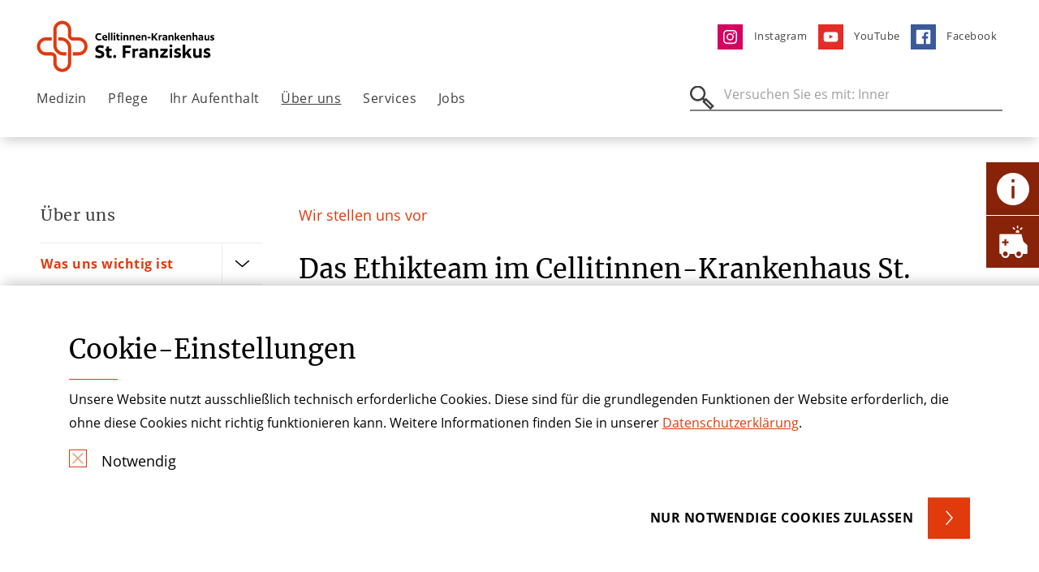

--- FILE ---
content_type: text/html; charset=utf-8
request_url: https://www.stfranziskus.de/ueber-uns/ethik-in-medizin-und-pflege/ethikteam
body_size: 16930
content:
<!DOCTYPE html> <html lang="de"> <head> <meta charset="utf-8">  <title>Ethikteam St. Franziskus-Hospital Köln</title> <meta http-equiv="x-ua-compatible" content="IE=edge">  <meta name="description" content="Die Mitglieder des Ethikteams im St. Franziskus-Hospital finden sie hier. Lernen Sie uns gerne kennen!"> <meta name="viewport" content="width=device-width, initial-scale=1"> <meta name="robots" content="index,follow"> <meta name="author" content="Stiftung der Cellitinnen"> <meta name="keywords" content="Ethik Ethikteam Ethikomitee St. Franziskus-Hospital Köln"> <meta property="og:description" content="Die Mitglieder des Ethikteams im St. Franziskus-Hospital finden sie hier. Lernen Sie uns gerne kennen!"> <meta property="og:title" content="Ethikteam"> <meta name="twitter:card" content="summary"> <meta name="apple-mobile-web-app-capable" content="no"> <link rel="stylesheet" href="//dccdn.de/www.cellitinnenhaeuser.de/typo3temp/assets/compressed/merged-d11b6d46f7586b9933c9ea51ad0eb65a.1768597209.css" media="all"> <script src="//dccdn.de/www.cellitinnenhaeuser.de/typo3temp/assets/compressed/merged-4b4cb2f5089d5b8c61e2a7b766dd906c.1768597209.js"></script> <meta name="google-site-verification" content="61DTyFhtNfgokCo2LO0d3AjbExFl3ZuwRhYINoye69A"><script type="text/javascript">const solrRequestUrl = "https://search.doccheck.com/cellitinnen/search/";const searchUrl = "suche";const searchBaseRequestUrl = "https://search.doccheck.com/cellitinnen/";</script> <link rel="canonical" href="https://www.stfranziskus.de/ueber-uns/ethik-in-medizin-und-pflege/ethikteam/"> </head> <body class="ap-body ap-body--theme-krankenhaus"> <header class="ap-header"> <div class="ap-navbar--container"> <div class="container-fluid"> <div class="row"> <div class="col-7 col-md-6 col-lg-5"> <div class="ap-site-logo"> <a href="/" title="Zurück zur Startseite" class="ap-menu__link ap-menu__link--img"> <img class="img-fluid" src="//dccdn.de/www.cellitinnenhaeuser.de/fileadmin/user_upload/Logos_Einrichtungen/Logos_KH_neu/KH_SFH_Logo_RGB.svg" width="236" height="63" alt=""> </a> </div> </div> <div class="col-5 col-md-6 col-lg-7"> <ul class="ap-menu ap-menu--meta"> <li class="ap-menu__item"> <a href="https://www.instagram.com/stfranziskus/" title="Instagram" class="ap-menu__link " target="_blank"> <img loading="lazy" class="ap-menu--meta__image" src="//dccdn.de/www.cellitinnenhaeuser.de/fileadmin/user_upload/Krankenhaeuser_Koeln/St_Vinzenz-Hospital/ico-instagram.svg" width="35" height="35" alt=""> <span>Instagram</span> </a> </li> <li class="ap-menu__item"> <a href="https://www.youtube.com/user/CM1000ful" title="YouTube" class="ap-menu__link " target="_blank"> <img loading="lazy" class="ap-menu--meta__image" src="//dccdn.de/www.cellitinnenhaeuser.de/fileadmin/user_upload/Krankenhaeuser_Koeln/St_Vinzenz-Hospital/ico-youtube.svg" width="35" height="35" alt=""> <span>YouTube</span> </a> </li> <li class="ap-menu__item"> <a href="https://www.facebook.com/st.franziskus.hospital" title="Facebook" class="ap-menu__link " target="_blank"> <img loading="lazy" class="ap-menu--meta__image" src="//dccdn.de/www.cellitinnenhaeuser.de/fileadmin/user_upload/Krankenhaeuser_Koeln/St_Vinzenz-Hospital/ico-facebook.svg" width="35" height="35" alt=""> <span>Facebook</span> </a> </li> </ul> </div> </div> <nav class="ap-navbar ap-menu--desktop"> <ul class="ap-menu ap-menu--main"> <li class="ap-menu__item"> <a href="/medizin/" title="Medizin" class="ap-menu__link " target="_self"> Medizin </a> <div class="ap-menu__sub"> <div class="ap-menu__sub-container"> <div class="container-fluid"> <div class="row ap-menu__sub-linkcontainer"> <div class="col-lg-6 ap-menu__spacer-item"> <span class="ap-menu__spacer-title"> Kliniken und Schwerpunkte <hr class="ap-hr ap-hr--red ap-hr--short"> </span> <div class="ap-menu__spacer-links"> <a href="/medizin/adipositaschirurgie/" title="Adipositas-, Metabolische, Plastische Chirurgie" class="ap-menu__link " target="_self"> Adipositas-, Metabolische, Plastische Chirurgie </a> <a href="/medizin/allgemein-und-viszeralchirurgie/" title="Allgemein- und Viszeralchirurgie" class="ap-menu__link " target="_self"> Allgemein- und Viszeralchirurgie </a> <a href="/medizin/anaesthesie-intensivmedizin-und-schmerztherapie/" title="Anästhesie, Intensivmedizin und Schmerztherapie" class="ap-menu__link " target="_self"> Anästhesie, Intensivmedizin und Schmerztherapie </a> <a href="/medizin/geriatrie/" title="Geriatrie" class="ap-menu__link " target="_self"> Geriatrie </a> <a href="/medizin/hals-nasen-und-ohrenheilkunde/" title="HNO-Heilkunde und Kopf-Hals-Chirurgie" class="ap-menu__link " target="_self"> HNO-Heilkunde und Kopf-Hals-Chirurgie </a> <a href="/medizin/innere-medizin-und-gastroenterologie/" title="Innere Medizin Gastroenterologie" class="ap-menu__link " target="_self"> Innere Medizin Gastroenterologie </a> <a href="/medizin/orthopaedie-i-endoprothetik-fusschirurgie/" title="Orthopädie I Endoprothetik Fusschirurgie" class="ap-menu__link " target="_self"> Orthopädie I Endoprothetik Fusschirurgie </a> <a href="/medizin/orthopaedie-ii-wirbelsaeulenchirurgie/" title="Orthopädie II Wirbelsäulenchirurgie" class="ap-menu__link " target="_self"> Orthopädie II Wirbelsäulenchirurgie </a> <a href="/medizin/orthopaedie-iii-arthroskopische-chirurgie/" title="Orthopädie III Arthroskopische Chirurgie" class="ap-menu__link " target="_self"> Orthopädie III Arthroskopische Chirurgie </a> <a href="/medizin/radiologie/" title="Radiologie" class="ap-menu__link " target="_self"> Radiologie </a> <a href="/medizin/schmerzklinik/" title="Schmerzklinik" class="ap-menu__link " target="_self"> Schmerzklinik </a> <a href="/medizin/unfall-hand-und-wiederherstellungsshychirurgie/" title="Unfall-, Hand- und Wiederherstellungs&amp;shy;chirurgie" class="ap-menu__link " target="_self"> Unfall-, Hand- und Wiederherstellungs­chirurgie </a> <a href="/medizin/zentrale-notaufnahme/" title="Zentrale Notaufnahme" class="ap-menu__link " target="_self"> Zentrale Notaufnahme </a> </div> </div> <div class=" col-lg-3 ap-menu__spacer-item"> <span class="ap-menu__spacer-title"> Zentren <hr class="ap-hr ap-hr--red ap-hr--short"> </span> <div class="ap-menu__spacer-links"> <a href="/medizin/adipositaschirurgie/" title="Adipositasexzellenzzentrum" class="ap-menu__link " target="_self"> Adipositasexzellenzzentrum </a> <a href="/medizin/alterstraumazentrum-koeln/" title="AltersTraumaZentrum Köln" class="ap-menu__link " target="_self"> AltersTraumaZentrum Köln </a> <a href="/medizin/darmkrebszentrum/" title="Darmkrebszentrum" class="ap-menu__link " target="_self"> Darmkrebszentrum </a> <a href="/medizin/endoprothetikzentrum/" title="Endoprothetikzentrum" class="ap-menu__link " target="_self"> Endoprothetikzentrum </a> <a href="/medizin/hernienzentrum-ehrenfeld/" title="Hernienzentrum" class="ap-menu__link " target="_self"> Hernienzentrum </a> <a href="https://www.onkologisches-zentrum-koeln.de/" title="Onkologisches Zentrum" class="ap-menu__link " target="_blank"> Onkologisches Zentrum </a> <a href="/medizin/orthopaedie-ii-wirbelsaeulenchirurgie/" title="Wirbelsäulenzentrum" class="ap-menu__link " target="_self"> Wirbelsäulenzentrum </a> <a href="/medizin/orthopaedie-koeln/" title="Muskuloskelettales Zentrum" class="ap-menu__link " target="_self"> Muskuloskelettales Zentrum </a> </div> </div> <div class=" col-lg-3 ap-menu__spacer-item"> <span class="ap-menu__spacer-title"> Weitere <hr class="ap-hr ap-hr--red ap-hr--short"> </span> <div class="ap-menu__spacer-links"> <a href="https://www.mvz-marien-koeln.de/mvz-st-marien-muengersdorf-chirurgie-orthopaedie-unfallchirurgie" title="MVZ St. Marien Müngersdorf - Chirurgie, Orthopädie, Unfallchirurgie" class="ap-menu__link " target="_self"> MVZ St. Marien Müngersdorf - Chirurgie, Orthopädie, Unfallchirurgie </a> <a href="/medizin/fortbildungsnachweise/" title="Fortbildungsnachweise" class="ap-menu__link " target="_self"> Fortbildungsnachweise </a> <a href="/medizin/ambulante-spezialfachaerztliche-versorgung/" title="Ambulante Spezialfachärztliche Versorgung" class="ap-menu__link " target="_self"> Ambulante Spezialfachärztliche Versorgung </a> <a href="/ueber-uns/physiotherapie/" title="Physiotherapie" class="ap-menu__link " target="_self"> Physiotherapie </a> <a href="/medizin/fuer-aerzte-einweisermanagement/" title="Für Ärzte / Einweisermanagement" class="ap-menu__link " target="_self"> Für Ärzte / Einweisermanagement </a> <a href="/medizin/zentralapotheke/" title="Zentralapotheke" class="ap-menu__link " target="_self"> Zentralapotheke </a> </div> </div> </div> </div> </div> </div> </li> <li class="ap-menu__item"> <a href="/pflege/" title="Pflege" class="ap-menu__link " target="_self"> Pflege </a> <div class="ap-menu__sub"> <div class="ap-menu__sub-container"> <div class="container-fluid"> <div class="row ap-menu__sub-linkcontainer"> <div class="col-6 "> <div class="row"> <div class="col-4"> <a href="/pflege/ansprechpartner/" title="Ansprechpartner" class="ap-menu__link " target="_self"> Ansprechpartner </a> </div> <div class="col-4"> <a href="/pflege/op-pflege/" title="OP-Pflege" class="ap-menu__link " target="_self"> OP-Pflege </a> </div> <div class="col-4"> <a href="/pflege/anaesthesiepflege/" title="Anästhesiepflege" class="ap-menu__link " target="_self"> Anästhesiepflege </a> </div> <div class="col-4"> <a href="/pflege/pflege-spezialisierungen/" title="Pflege-Spezialisierungen" class="ap-menu__link " target="_self"> Pflege-Spezialisierungen </a> </div> <div class="col-4"> <a href="/pflege/pflegekonzepte/" title="Pflegekonzepte" class="ap-menu__link " target="_self"> Pflegekonzepte </a> </div> <div class="col-4"> <a href="/pflege/case-management/" title="Case Management" class="ap-menu__link " target="_self"> Case Management </a> </div> <div class="col-4"> <a href="/pflege/familiale-pflege/" title="Familiale Pflege" class="ap-menu__link " target="_self"> Familiale Pflege </a> </div> <div class="col-4"> <a href="/jobs/" title="Werde Teil unseres Teams!" class="ap-menu__link " target="_self"> Werde Teil unseres Teams! </a> </div> <div class="col-4"> <a href="https://www.wirpflegen-jobs.de/pflege-bei-uns/ausbildung/" title="Krankenpflegeschulen" class="ap-menu__link " target="_blank"> Krankenpflegeschulen </a> </div> <div class="col-4"> <a href="/pflege/ausbildung/" title="Ausbildung" class="ap-menu__link " target="_self"> Ausbildung </a> </div> <div class="col-4"> <a href="/pflege/primary-nurses/" title="Primary Nurses" class="ap-menu__link " target="_self"> Primary Nurses </a> </div> <div class="col-4"> <a href="/pflege/international-nurses/" title="International Nurses" class="ap-menu__link " target="_self"> International Nurses </a> </div> <div class="col-4"> <a href="/pflege/pflegeleitbild/" title="Pflegeleitbild" class="ap-menu__link " target="_self"> Pflegeleitbild </a> </div> <div class="col-4"> <a href="/ueber-uns/krankenhaushygiene/" title="Krankenhaushygiene" class="ap-menu__link " target="_self"> Krankenhaushygiene </a> </div> </div> </div> <div class="col-6 ap-section--theme-white"> <div class="ap-navbar__teaser ap-navbar__teaser--contact ap-teaser--theme-shade"> <div class="row"> <div class="col-8"> <div class="ap-textblock"> <h5>Pflegedirektor</h5> <h2> Pierre Epe</h2> <hr class="ap-hr ap-hr--red ap-hr--short"> <table> <tr> <td style="width: 46px"><b>Tel</b></td> <td><a href="tel:0221 5591-4161" title="Telefonnummer">0221 5591-4161</a> </td> </tr> <tr> <td style="width: 46px"><b>Mail</b></td> <td> <a href="#" data-mailto-token="ocknvq,rfn0mj/htcpbkumwuBegnnkvkppgp0fg" data-mailto-vector="2">pdl.kh-franziskus(at)cellitinnen.de</a> </td> </tr> </table> </div> </div> <div class="col-4"> <div class="ap-image"> <picture> <source media="(min-width: 1200px)" srcset="//dccdn.de/www.cellitinnenhaeuser.de/fileadmin/_processed_/8/e/csm_FRA_Pflegedirektor_Pierre_Epe_a38f3a3a7f.webp"> <source media="(min-width: 768px)" srcset="//dccdn.de/www.cellitinnenhaeuser.de/fileadmin/_processed_/8/e/csm_FRA_Pflegedirektor_Pierre_Epe_bb8964c902.webp"> <source srcset="//dccdn.de/www.cellitinnenhaeuser.de/fileadmin/_processed_/8/e/csm_FRA_Pflegedirektor_Pierre_Epe_bb8964c902.webp"> <img loading="lazy" class="img-fluid lazyload" src="//dccdn.de/www.cellitinnenhaeuser.de/fileadmin/_processed_/8/e/csm_FRA_Pflegedirektor_Pierre_Epe_a38f3a3a7f.webp" width="300" height="300" alt=""> </picture> </div> </div> <div class="col-12"> <div class="ap-textblock__link"> <a href="/pflege/ansprechpartner/" role="button" aria-label="Ansprechpartner &amp; Kontakt" class="ap-btn ap-btn--small ap-btn--bg ap-btn--bg-corner"> Ansprechpartner &amp; Kontakt </a> </div> </div> </div> </div> </div> </div> </div> </div> </div> </li> <li class="ap-menu__item"> <a href="/ihr-aufenthalt/" title="Ihr Aufenthalt" class="ap-menu__link " target="_self"> Ihr Aufenthalt </a> <div class="ap-menu__sub"> <div class="ap-menu__sub-container"> <div class="container-fluid"> <div class="row ap-menu__sub-linkcontainer"> <div class="col-6 "> <div class="row"> <div class="col-4"> <a href="/ihr-aufenthalt/patientensicherheit/" title="Patientensicherheit" class="ap-menu__link " target="_self"> Patientensicherheit </a> </div> <div class="col-4"> <a href="/ihr-aufenthalt/aufnahme/" title="Aufnahme" class="ap-menu__link " target="_self"> Aufnahme </a> </div> <div class="col-4"> <a href="/ihr-aufenthalt/komfort-und-wahlleistungen/" title="Komfort- und Wahlleistungen" class="ap-menu__link " target="_self"> Komfort- und Wahlleistungen </a> </div> <div class="col-4"> <a href="/ihr-aufenthalt/entlassmanagement/" title="Entlass&amp;shy;management" class="ap-menu__link " target="_self"> Entlass­management </a> </div> <div class="col-4"> <a href="/ihr-aufenthalt/sozialdienst/" title="Sozialdienst" class="ap-menu__link " target="_self"> Sozialdienst </a> </div> <div class="col-4"> <a href="/ueber-uns/seelsorge/" title="Seelsorge" class="ap-menu__link " target="_self"> Seelsorge </a> </div> <div class="col-4"> <a href="/ihr-aufenthalt/klinikbewertungen/" title="Klinikbewertungen" class="ap-menu__link " target="_self"> Klinikbewertungen </a> </div> <div class="col-4"> <a href="/ihr-aufenthalt/besuchszeiten/" title="Besuchszeiten" class="ap-menu__link " target="_self"> Besuchszeiten </a> </div> <div class="col-4"> <a href="/ihr-aufenthalt/cafeteria/" title="Cafeteria" class="ap-menu__link " target="_self"> Cafeteria </a> </div> <div class="col-4"> <a href="/ihr-aufenthalt/anfahrt-parken/" title="Anfahrt &amp; Parken" class="ap-menu__link " target="_self"> Anfahrt & Parken </a> </div> </div> </div> <div class="col-6 ap-section--theme-white"> <div class="ap-navbar__teaser ap-navbar__teaser--imgtext"> <div class="ap-image"> <picture> <source media="(min-width: 1200px)" srcset="//dccdn.de/www.cellitinnenhaeuser.de/fileadmin/_processed_/2/a/csm_St-Franziskus_Hospital_Koeln_Patientenzimmer_967bcf765b.webp"> <source media="(min-width: 768px)" srcset="//dccdn.de/www.cellitinnenhaeuser.de/fileadmin/_processed_/2/a/csm_St-Franziskus_Hospital_Koeln_Patientenzimmer_a9a885b721.webp"> <source srcset="//dccdn.de/www.cellitinnenhaeuser.de/fileadmin/_processed_/2/a/csm_St-Franziskus_Hospital_Koeln_Patientenzimmer_a9a885b721.webp"> <img loading="lazy" class="img-fluid lazyload" src="//dccdn.de/www.cellitinnenhaeuser.de/fileadmin/_processed_/2/a/csm_St-Franziskus_Hospital_Koeln_Patientenzimmer_967bcf765b.webp" width="400" height="400" alt="Beratung am Krankenbett"> </picture> </div> <div class="ap-teaser--theme-shade"> <div class="ap-textblock"> <div> <h3>Besuchszeiten</h3> <hr class="ap-hr ap-hr--red ap-hr--short"> <p><a href="https://www.stfranziskus.de/services/corona-information" target="_blank">Hier finden Sie unsere aktuellen Besuchszeiten</a></p> </div> <div class="ap-textblock__link"> <a href="/ihr-aufenthalt/anfahrt-parken/" role="button" aria-label="Anfahrt &amp; Parken" class="ap-btn ap-btn--small ap-btn--bg ap-btn--bg-corner"> Anfahrt &amp; Parken </a> </div> </div> </div> </div> </div> </div> </div> </div> </div> </li> <li class="ap-menu__item"> <a href="/ueber-uns/" title="Über uns" class="ap-menu__link active " target="_self"> Über uns </a> <div class="ap-menu__sub"> <div class="ap-menu__sub-container"> <div class="container-fluid"> <div class="row ap-menu__sub-linkcontainer"> <div class="col-6 "> <div class="row"> <div class="col-4"> <a href="/ueber-uns/was-uns-wichtig-ist/" title="Was uns wichtig ist" class="ap-menu__link " target="_self"> Was uns wichtig ist </a> </div> <div class="col-4"> <a href="/ueber-uns/geschaeftsfuehrung/" title="Geschäftsführung" class="ap-menu__link " target="_self"> Geschäftsführung </a> </div> <div class="col-4"> <a href="/ueber-uns/was-uns-wichtig-ist/ziele/green-hospital/" title="Green Hospital" class="ap-menu__link " target="_self"> Green Hospital </a> </div> <div class="col-4"> <a href="/ueber-uns/ethik-in-medizin-und-pflege/klinisches-ethik-komitee/" title="Ethik in Medizin und Pflege" class="ap-menu__link active " target="_self"> Ethik in Medizin und Pflege </a> </div> <div class="col-4"> <a href="/ueber-uns/krankenhaushygiene/" title="Krankenhaushygiene" class="ap-menu__link " target="_self"> Krankenhaushygiene </a> </div> <div class="col-4"> <a href="/medizin/zentralapotheke/" title="Zentralapotheke" class="ap-menu__link " target="_self"> Zentralapotheke </a> </div> <div class="col-4"> <a href="/ueber-uns/physiotherapie/" title="Physiotherapie" class="ap-menu__link " target="_self"> Physiotherapie </a> </div> <div class="col-4"> <a href="/ueber-uns/qualitaets-und-risikomanagement/" title="Qualitäts- und Risikomanagement" class="ap-menu__link " target="_self"> Qualitäts- und Risikomanagement </a> </div> <div class="col-4"> <a href="/ueber-uns/seelsorge/" title="Seelsorge" class="ap-menu__link " target="_self"> Seelsorge </a> </div> <div class="col-4"> <a href="/ueber-uns/foerderverein/" title="Förderverein" class="ap-menu__link " target="_self"> Förderverein </a> </div> <div class="col-4"> <a href="/ueber-uns/zahlen-daten-und-fakten/" title="Zahlen, Daten und Fakten" class="ap-menu__link " target="_self"> Zahlen, Daten und Fakten </a> </div> <div class="col-4"> <a href="/ueber-uns/unsere-historie/" title="Unsere Historie" class="ap-menu__link " target="_self"> Unsere Historie </a> </div> <div class="col-4"> <a href="/ueber-uns/unser-verbund/" title="Unser Verbund" class="ap-menu__link " target="_self"> Unser Verbund </a> </div> </div> </div> <div class="col-6 ap-section--theme-white"> <div class="ap-navbar__teaser ap-navbar__teaser--imgtext"> <div class="ap-image"> <picture> <source media="(min-width: 1200px)" srcset="//dccdn.de/www.cellitinnenhaeuser.de/fileadmin/_processed_/f/a/csm_St-Franziskus-Hospital-Koeln-Eingang_635515f53b.webp"> <source media="(min-width: 768px)" srcset="//dccdn.de/www.cellitinnenhaeuser.de/fileadmin/_processed_/f/a/csm_St-Franziskus-Hospital-Koeln-Eingang_ba26949b84.webp"> <source srcset="//dccdn.de/www.cellitinnenhaeuser.de/fileadmin/_processed_/f/a/csm_St-Franziskus-Hospital-Koeln-Eingang_ba26949b84.webp"> <img loading="lazy" class="img-fluid lazyload" src="//dccdn.de/www.cellitinnenhaeuser.de/fileadmin/_processed_/f/a/csm_St-Franziskus-Hospital-Koeln-Eingang_635515f53b.webp" width="400" height="400" alt="Außenansicht St. Franziskus-Hospital"> </picture> </div> <div class="ap-teaser--theme-shade"> <div class="ap-textblock"> <div> <h3>Sie haben Fragen? </h3> <hr class="ap-hr ap-hr--red ap-hr--short"> <p>Tel <a href="tel:022177120">0221 5591-0</a></p> <p>Mail <a href="#" data-mailto-token="ocknvq,kphq0mj/xkpbgpbBegnnkvkppgp0fg" data-mailto-vector="2">info.kh-franziskus@cellitinnen.de</a></p> </div> <div class="ap-textblock__link"> <a href="#" data-mailto-token="ocknvq,kphq0mj/htcpbkumwuBegnnkvkppgp0fg" data-mailto-vector="2" role="button" aria-label="Kontakt" class="ap-btn ap-btn--small ap-btn--bg ap-btn--bg-corner"> Kontakt </a> </div> </div> </div> </div> </div> </div> </div> </div> </div> </li> <li class="ap-menu__item"> <a href="/services/" title="Services" class="ap-menu__link " target="_self"> Services </a> <div class="ap-menu__sub"> <div class="ap-menu__sub-container"> <div class="container-fluid"> <div class="row ap-menu__sub-linkcontainer"> <div class="col-6 "> <div class="row"> <div class="col-4"> <a href="/services/aktuelles/" title="Aktuelles" class="ap-menu__link " target="_self"> Aktuelles </a> </div> <div class="col-4"> <a href="/services/patientenberichte/" title="Patientenberichte" class="ap-menu__link " target="_self"> Patientenberichte </a> </div> <div class="col-4"> <a href="/services/veranstaltungen/" title="Veranstaltungen" class="ap-menu__link " target="_self"> Veranstaltungen </a> </div> <div class="col-4"> <a href="/medizin/fuer-aerzte-einweisermanagement/" title="Für Ärzte" class="ap-menu__link " target="_self"> Für Ärzte </a> </div> <div class="col-4"> <a href="/services/ansprechpartner-presse/" title="Ansprechpartner Presse" class="ap-menu__link " target="_self"> Ansprechpartner Presse </a> </div> <div class="col-4"> <a href="/services/kontakt/" title="Kontakt" class="ap-menu__link " target="_self"> Kontakt </a> </div> </div> </div> <div class="col-6 ap-section--theme-white"> <div class="ap-navbar__teaser ap-navbar__teaser--imgtext"> <div class="ap-image"> <picture> <source media="(min-width: 1200px)" srcset="//dccdn.de/www.cellitinnenhaeuser.de/fileadmin/_processed_/9/d/csm_St-Franziskus-Hospital-Koeln-Empfang_75090ee5b6.webp"> <source media="(min-width: 768px)" srcset="//dccdn.de/www.cellitinnenhaeuser.de/fileadmin/_processed_/9/d/csm_St-Franziskus-Hospital-Koeln-Empfang_97e593e9e8.webp"> <source srcset="//dccdn.de/www.cellitinnenhaeuser.de/fileadmin/_processed_/9/d/csm_St-Franziskus-Hospital-Koeln-Empfang_97e593e9e8.webp"> <img loading="lazy" class="img-fluid lazyload" src="//dccdn.de/www.cellitinnenhaeuser.de/fileadmin/_processed_/9/d/csm_St-Franziskus-Hospital-Koeln-Empfang_75090ee5b6.webp" width="400" height="400" alt="Empfangshalle St. Franziskus-Hospital Köln"> </picture> </div> <div class="ap-teaser--theme-shade"> <div class="ap-textblock"> <div> <h3>Wir helfen Ihnen weiter!</h3> <hr class="ap-hr ap-hr--red ap-hr--short"> <p>Tel <a href="tel:022177120">0221 5591-0</a></p> <p>Mail <a href="#" data-mailto-token="ocknvq,kphq0mj/htcpbkumwuBegnnkvkppgp0fg" data-mailto-vector="2">info.kh-franziskus(at)cellitinnen.de</a></p> <p>&nbsp;</p> </div> <div class="ap-textblock__link"> <a href="/services/ansprechpartner-presse/" role="button" aria-label="Ansprechpartner Presse" class="ap-btn ap-btn--small ap-btn--bg ap-btn--bg-corner"> Ansprechpartner Presse </a> </div> </div> </div> </div> </div> </div> </div> </div> </div> </li> <li class="ap-menu__item"> <a href="/jobs/" title="Jobs" class="ap-menu__link " target="_self"> Jobs </a> <div class="ap-menu__sub"> <div class="ap-menu__sub-container"> <div class="container-fluid"> <div class="row ap-menu__sub-linkcontainer"> <div class="col-6 "> <div class="row"> <div class="col-4"> <a href="/jobs/stellenanzeigen/" title="Stellenanzeigen" class="ap-menu__link " target="_self"> Stellenanzeigen </a> </div> <div class="col-4"> <a href="/medizin/orthopaedie-ii-wirbelsaeulenchirurgie/weiterbildung-1-1-1/" title="Weiterbildung" class="ap-menu__link " target="_self"> Weiterbildung </a> </div> <div class="col-4"> <a href="/jobs/ausbildung-in-der-pflege/" title="Ausbildung in der Pflege" class="ap-menu__link " target="_self"> Ausbildung in der Pflege </a> </div> <div class="col-4"> <a href="/jobs/praktikum-in-der-pflege/" title="Praktikum in der Pflege" class="ap-menu__link " target="_self"> Praktikum in der Pflege </a> </div> <div class="col-4"> <a href="/jobs/betriebs-kita/" title="Mitarbeitervorteile" class="ap-menu__link " target="_self"> Mitarbeitervorteile </a> </div> <div class="col-4"> <a href="/jobs/betriebs-kita-1/" title="Betriebs-Kita" class="ap-menu__link " target="_self"> Betriebs-Kita </a> </div> </div> </div> <div class="col-6 ap-section--theme-white"> <div class="ap-navbar__teaser ap-navbar__teaser--imgtext"> <div class="ap-image"> <picture> <source media="(min-width: 1200px)" srcset="//dccdn.de/www.cellitinnenhaeuser.de/fileadmin/_processed_/2/0/csm_Kontakt-Termin-St-Franziskus_5e308a70b6.webp"> <source media="(min-width: 768px)" srcset="//dccdn.de/www.cellitinnenhaeuser.de/fileadmin/_processed_/2/0/csm_Kontakt-Termin-St-Franziskus_11addd3c1c.webp"> <source srcset="//dccdn.de/www.cellitinnenhaeuser.de/fileadmin/_processed_/2/0/csm_Kontakt-Termin-St-Franziskus_11addd3c1c.webp"> <img loading="lazy" class="img-fluid lazyload" src="//dccdn.de/www.cellitinnenhaeuser.de/fileadmin/_processed_/2/0/csm_Kontakt-Termin-St-Franziskus_5e308a70b6.webp" width="400" height="400" alt=""> </picture> </div> <div class="ap-teaser--theme-shade"> <div class="ap-textblock"> <div> <h3>Nutzen Sie den direkten Draht!</h3> <hr class="ap-hr ap-hr--red ap-hr--short"> <p>Wir freuen uns immer über gute Bewerbungen! Schauen Sie doch einfach mal bei uns vorbei! Schicken Sie uns Ihre Bewerbung oder senden Sie uns eine E-Mail. Wir rufen Sie auch gerne zurück!</p> </div> <div class="ap-textblock__link"> <a href="https://www.stfranziskus.de/jobs" role="button" aria-label="Zu den Stellenanzeigen" class="ap-btn ap-btn--small ap-btn--bg ap-btn--bg-corner"> Zu den Stellenanzeigen </a> </div> </div> </div> </div> </div> </div> </div> </div> </div> </li> </ul> <div class="ap-searchbar"> <form class="js-searchbar-form" method="post" action=""> <label for="ap-header-search"> <span class="ap-search__icon"></span> <input type="search" name="q" class="navbar-search" id="ap-header-search" placeholder="Versuche es mit: Prostata, Chirurgie"> </label> <button type="submit" class="ap-btn">Suchen</button> <a class="js-search--close"></a> </form> </div> </nav> <div class="ap-navbar ap-menu--mobile"> <button class="ap-btn ap-burger--icon" aria-label="Öffnen oder Schließen des mobilen Menüs"></button> <div class="ap-searchbar"> <form class="js-searchbar-form" method="post" action=""> <label for="ap-header-search"> <span class="ap-search__icon"></span> <input type="search" name="q" class="navbar-search" id="ap-header-search" placeholder="Versuche es mit: Prostata, Chirurgie"> </label> <button type="submit" class="ap-btn">Suchen</button> <a class="js-search--close"></a> </form> </div> </div> </div> </div> </header> <main class="ap-main"> <section class="ap-section ap-section--sidebar-container"> <div class="container-fluid"> <div class="row"> <div class="d-none d-lg-block col-lg-3"> <div class="ap-sidebar"> <div class="ap-sidebar__inner"> <a class="ap-menu__link" href="/ueber-uns/"> <h4> Über uns </h4> </a> <ul class="ap-sidebar__menu"> <li> <a href="/ueber-uns/was-uns-wichtig-ist/" title="Was uns wichtig ist" class="ap-menu__link"> Was uns wichtig ist </a> <button class="ap-btn js-sidebar-submenu--toggle" aria-expanded="false" aria-label="Öffne Untermenü" data-target="#sidebar-submenu-8212"></button> </li> <ul class="ap-toggle-sidebar-submenu " id="sidebar-submenu-8212"> <li> <a href="https://www.cellitinnenhaeuser.de/stiftung/was-uns-wichtig-ist/" title="Unser Fundament" class="ap-menu__link"> Unser Fundament </a> </li> </ul> <li> <a href="/ueber-uns/geschaeftsfuehrung/" title="Geschäftsführung" class="ap-menu__link"> Geschäftsführung </a> </li> <li> <a href="/ueber-uns/was-uns-wichtig-ist/ziele/green-hospital/" title="Green Hospital" class="ap-menu__link"> Green Hospital </a> </li> <li> <a href="/ueber-uns/ethik-in-medizin-und-pflege/klinisches-ethik-komitee/" title="Ethik in Medizin und Pflege" class="ap-menu__link active"> Ethik in Medizin und Pflege </a> <button class="ap-btn js-sidebar-submenu--toggle" aria-expanded="false" aria-label="Öffne Untermenü" data-target="#sidebar-submenu-8170"></button> </li> <ul class="ap-toggle-sidebar-submenu " id="sidebar-submenu-8170"> <li> <a href="/ueber-uns/ethik-in-medizin-und-pflege/klinisches-ethik-komitee/" title="Klinisches Ethik-Komitee" class="ap-menu__link"> Klinisches Ethik-Komitee </a> </li> <li> <a href="/ueber-uns/ethik-in-medizin-und-pflege/ethikteam/" title="Ethikteam" class="ap-menu__link active current"> Ethikteam </a> </li> <li> <a href="/ueber-uns/unsere-werte/ethik/klinisches-ethik-komitee-1-1/" title="Patientenverfügung" class="ap-menu__link"> Patientenverfügung </a> </li> <li> <a href="/ueber-uns/ethik/ethikberatung/" title="Ethikberatung" class="ap-menu__link"> Ethikberatung </a> </li> </ul> <li> <a href="/ueber-uns/krankenhaushygiene/" title="Krankenhaushygiene" class="ap-menu__link"> Krankenhaushygiene </a> <button class="ap-btn js-sidebar-submenu--toggle" aria-expanded="false" aria-label="Öffne Untermenü" data-target="#sidebar-submenu-1793"></button> </li> <ul class="ap-toggle-sidebar-submenu " id="sidebar-submenu-1793"> <li> <a href="/ueber-uns/krankenhaushygiene/hygienekommission/" title="Hygienekommission" class="ap-menu__link"> Hygienekommission </a> </li> <li> <a href="/ueber-uns/krankenhaushygiene/handhygiene/" title="Handhygiene" class="ap-menu__link"> Handhygiene </a> </li> <li> <a href="/ueber-uns/krankenhaushygiene/keimscreening/" title="Keimscreening" class="ap-menu__link"> Keimscreening </a> </li> <li> <a href="/ueber-uns/krankenhaushygiene/praeoperative-waschung/" title="Präoperative Waschung" class="ap-menu__link"> Präoperative Waschung </a> </li> <li> <a href="/ueber-uns/krankenhaushygiene/antibiotic-stewardship-abs/" title="Antibiotic Stewardship (ABS)" class="ap-menu__link"> Antibiotic Stewardship (ABS) </a> </li> </ul> <li> <a href="/medizin/zentralapotheke/" title="Zentralapotheke" class="ap-menu__link"> Zentralapotheke </a> </li> <li> <a href="/ueber-uns/physiotherapie/" title="Physiotherapie" class="ap-menu__link"> Physiotherapie </a> </li> <li> <a href="/ueber-uns/qualitaets-und-risikomanagement/" title="Qualitäts- und Risikomanagement" class="ap-menu__link"> Qualitäts- und Risikomanagement </a> <button class="ap-btn js-sidebar-submenu--toggle" aria-expanded="false" aria-label="Öffne Untermenü" data-target="#sidebar-submenu-1784"></button> </li> <ul class="ap-toggle-sidebar-submenu " id="sidebar-submenu-1784"> <li> <a href="/ueber-uns/qualitaets-und-risikomanagement/leitlinien/" title="Leitlinien" class="ap-menu__link"> Leitlinien </a> </li> <li> <a href="/ueber-uns/qualitaets-und-risikomanagement/medizinische-ergebnisqualitaet/" title="Medizinische Ergebnisqualität" class="ap-menu__link"> Medizinische Ergebnisqualität </a> </li> <li> <a href="/ueber-uns/qualitaets-und-risikomanagement/patientenzufriedenheit/" title="Patientenzufriedenheit" class="ap-menu__link"> Patientenzufriedenheit </a> </li> <li> <a href="/ueber-uns/qualitaets-und-risikomanagement/beschwerdemanagement/" title="Beschwerdemanagement" class="ap-menu__link"> Beschwerdemanagement </a> </li> <li> <a href="/ueber-uns/qualitaets-und-risikomanagement/patientenfuersprecher/" title="Patientenfürsprecher" class="ap-menu__link"> Patientenfürsprecher </a> </li> <li> <a href="/ueber-uns/qualitaets-und-risikomanagement/patientensicherheit/" title="Patientensicherheit" class="ap-menu__link"> Patientensicherheit </a> </li> <li> <a href="/ueber-uns/qualitaets-und-risikomanagement/zertifizierungen/" title="Zertifizierungen" class="ap-menu__link"> Zertifizierungen </a> </li> <li> <a href="/ueber-uns/qualitaets-und-risikomanagement/berichte-ueber-qualitaet/" title="Berichte über Qualität" class="ap-menu__link"> Berichte über Qualität </a> </li> <li> <a href="/ueber-uns/qualitaets-und-risikomanagement/medizinprodukteshysicherheit/" title="Medizinprodukte&amp;shy;sicherheit" class="ap-menu__link"> Medizinprodukte­sicherheit </a> </li> </ul> <li> <a href="/ueber-uns/seelsorge/" title="Seelsorge" class="ap-menu__link"> Seelsorge </a> <button class="ap-btn js-sidebar-submenu--toggle" aria-expanded="false" aria-label="Öffne Untermenü" data-target="#sidebar-submenu-1777"></button> </li> <ul class="ap-toggle-sidebar-submenu " id="sidebar-submenu-1777"> <li> <a href="/ueber-uns/seelsorge/katholische-und-evangelische-seelsorge/" title="Katholische und evangelische Seelsorge" class="ap-menu__link"> Katholische und evangelische Seelsorge </a> </li> <li> <a href="/ueber-uns/seelsorge/unsere-aufgaben/" title="Unsere Aufgaben" class="ap-menu__link"> Unsere Aufgaben </a> </li> <li> <a href="/ueber-uns/seelsorge/team/" title="Team" class="ap-menu__link"> Team </a> </li> <li> <a href="/ueber-uns/seelsorge/krankenhauskapelle-gottesdienste/" title="Krankenhauskapelle &amp; Gottesdienste" class="ap-menu__link"> Krankenhauskapelle & Gottesdienste </a> </li> <li> <a href="/ueber-uns/seelsorge/links/" title="Links" class="ap-menu__link"> Links </a> </li> </ul> <li> <a href="/ueber-uns/foerderverein/" title="Förderverein" class="ap-menu__link"> Förderverein </a> </li> <li> <a href="/ueber-uns/zahlen-daten-und-fakten/" title="Zahlen, Daten und Fakten" class="ap-menu__link"> Zahlen, Daten und Fakten </a> </li> <li> <a href="/ueber-uns/unsere-historie/" title="Unsere Historie" class="ap-menu__link"> Unsere Historie </a> </li> <li> <a href="/ueber-uns/unser-verbund/" title="Unser Verbund" class="ap-menu__link"> Unser Verbund </a> </li> </ul> </div> </div> </div> <div class="col-12 col-lg-9 ap-sidebar__content"> <section id="c70020" class="ap-section ap-section--sidebar ap-section--theme-white ap-button--theme-white"> <div class="container"> <div id="c70023" class="row "> <div class="col-12"> <div id="c70025" class="ap-text-block"> <div class="ap-text-block__header"> <p class="ap-h5">Wir stellen uns vor</p> <h2>Das Ethikteam im Cellitinnen-Krankenhaus St. Franziskus</h2> </div> <div class="ap-text-block__body"> <p>Im Cellitinnen-Krankenhaus St. Franziksus gibt es - wie in den anderen Häusern unseres Verbundes - ein&nbsp; interdisziplinäres Ethikteam mit Mitarbeitenden aus unterschiedlichen Bereichen des Krankenhauses. Das Team wird von einem&nbsp;Ethikkoordinator geleitet und hat die Aufgabe, die spezifischen Fragestellungen des jeweiligen Krankenhauses in die Arbeit des Klinischen Ethik-Komitees (KEK) einzubringen.&nbsp;</p> <p>Die Ethikteams können beratend hinzugezogen werden, wenn die Ärzte und das Behandlungsteam vor ethisch herausfordernden Entscheidungen stehen. Naturgemäß handelt es sich hierbei um konfliktbehaftete Situationen, in denen verschiedene Therapiemöglichkeiten gegeneinander abgewogen werden müssen.</p> </div> </div> </div> </div> <div id="c70022" class="row "> <div class="col-12"> <div id="c70033" class="ap-text-block"> <div class="ap-text-block__header"> <h2>Aufgaben des Ethikteams im St. Franziskus</h2> </div> <div class="ap-text-block__body"> <p>In schwierigen Behandlungs- und Entscheidungssituationen ist das Ethikteam da, um unterstützend an der Seite von Patientinnen und Patienten, von Angehörigen von Mitarbeitenden im Krankenhaus zu sein.</p><ul class="ap-list ap-list--ul"> <li>Bei der Ermittlung des (mutmaßlichen) Patientenwillens unter Einbeziehung der an- und zugehörigen Menschen des Patienten unterstützen.</li> <li>Das Behandlungsteam und die Entscheidungsträger entlasten, sodass Entscheidungen, insbesondere über therapiebegrenzende Maßnahmen, nicht allein getragen werden müssen.</li> <li>Die multiprofessionelle Kommunikation zwischen Medizinern, Pflegenden, Sozialarbeitern, Seelsorgenden und Therapeuten stärken, das ethische Bewusstsein fördern und zur Diskussion über ethisch wichtige Themen, wie Patientenverfügung, Grenzen von Therapiemöglichkeiten, Organtransplantation usw. anregen.</li> <li>Dafür Sorge tragen, dass Menschen jeder Religionszugehörigkeit offen und wertschätzend begegnet wird, insbesondere, wenn es um das Verständnis von Krankheit, Tod und Sterben geht.</li> </ul> </div> </div> </div> </div> </div> </section> <section id="c70019" class="ap-section ap-section--sidebar ap-section--theme-shade ap-button--theme-shade"> <div class="container"> <div id="c70029" class="row "> <div class="col-12"> <div id="c70032" class="ap-text-block"> <div class="ap-text-block__header"> <h2>Ihre Anprechpartner</h2> </div> <div class="ap-text-block__body"> </div> </div> <div class="tx-ap-personen-db"><div class="row"><div class="col-12"><div class="ap-member ap-member--left"><div class="row"><div class="col-6 col-md-3"><div class="ap-image"><picture><source media="(min-width: 1200px)" srcset="//dccdn.de/www.cellitinnenhaeuser.de/fileadmin/_processed_/5/2/csm_FRA_Hygiene_Sabrina_Steeb_28f0c11181.webp"><source srcset="//dccdn.de/www.cellitinnenhaeuser.de/fileadmin/_processed_/5/2/csm_FRA_Hygiene_Sabrina_Steeb_1210497bdc.webp"><img loading="lazy" class="ap-kachelwand__image lazyload" src="//dccdn.de/www.cellitinnenhaeuser.de/fileadmin/_processed_/5/2/csm_FRA_Hygiene_Sabrina_Steeb_28f0c11181.webp" width="255" height="255" alt=""></picture></div></div><div class="col-12 col-md-9"><div class="ap-textblock"><div class="ap-textblock__text"><h5>Ethikkoordinatorin</h5><h2> Sabrina Steeb</h2><p>Fachpflegerin für Hygiene</p><table><tr><td style="width: 46px"><b>Mail</b></td><td><a href="#" data-mailto-token="ocknvq,gvjkmvgco0mj/htcpbkumwuBegnnkvkppgp0fg" data-mailto-vector="2">ethikteam.kh-franziskus(at)cellitinnen.de</a></td></tr><tr><td style="width: 46px"><b>Tel</b></td><td><a href="tel:0221 5591-4171" title="Telefonnummer">0221 5591-4171</a></td></tr></table></div><div class="ap-textblock__link"></div></div></div></div></div><div class="ap-member ap-member--left"><div class="row"><div class="col-6 col-md-3"><div class="ap-image"><picture><source media="(min-width: 1200px)" srcset="//dccdn.de/www.cellitinnenhaeuser.de/fileadmin/_processed_/0/c/csm_FHK-Physio-Moeller_e9bfe73921.webp"><source srcset="//dccdn.de/www.cellitinnenhaeuser.de/fileadmin/_processed_/0/c/csm_FHK-Physio-Moeller_29928c52f5.webp"><img loading="lazy" class="ap-kachelwand__image lazyload" src="//dccdn.de/www.cellitinnenhaeuser.de/fileadmin/_processed_/0/c/csm_FHK-Physio-Moeller_e9bfe73921.webp" width="255" height="255" alt=""></picture></div></div><div class="col-12 col-md-9"><div class="ap-textblock"><div class="ap-textblock__text"><h5>Stv. Ethikkoordinator</h5><h2> Martin Möller</h2><p>Physiotherapeut</p><table><tr><td style="width: 46px"><b>Mail</b></td><td><a href="#" data-mailto-token="ocknvq,gvjkmvgco0mj/htcpbkumwuBegnnkvkppgp0fg" data-mailto-vector="2">ethikteam.kh-franziskus(at)cellitinnen.de</a></td></tr></table></div><div class="ap-textblock__link"></div></div></div></div></div><div class="ap-member ap-member--left"><div class="row"><div class="col-6 col-md-3"><div class="ap-image"><picture><source media="(min-width: 1200px)" srcset="//dccdn.de/www.cellitinnenhaeuser.de/fileadmin/_processed_/d/9/csm_Sr.SumaAnjattuparambil-2730_0b74a9358b.webp"><source srcset="//dccdn.de/www.cellitinnenhaeuser.de/fileadmin/_processed_/d/9/csm_Sr.SumaAnjattuparambil-2730_33cea0cc39.webp"><img loading="lazy" class="ap-kachelwand__image lazyload" src="//dccdn.de/www.cellitinnenhaeuser.de/fileadmin/_processed_/d/9/csm_Sr.SumaAnjattuparambil-2730_0b74a9358b.webp" width="255" height="255" alt=""></picture></div></div><div class="col-12 col-md-9"><div class="ap-textblock"><div class="ap-textblock__text"><h5>Katholische Krankenhausseelsorgerin</h5><h2> Sr Suma</h2><table><tr><td style="width: 46px"><b>Mail</b></td><td><a href="#" data-mailto-token="ocknvq,uwoc0cplcvvwrctcodknBegnnkvkppgp0fg" data-mailto-vector="2">suma.anjattuparambil(at)cellitinnen.de</a></td></tr><tr><td style="width: 46px"><b>Tel</b></td><td><a href="tel:0221 5591-1710" title="Telefonnummer">0221 5591-1710</a></td></tr></table></div><div class="ap-textblock__link"></div></div></div></div></div><div class="ap-member ap-member--left"><div class="row"><div class="col-6 col-md-3"><div class="ap-image"><picture><source media="(min-width: 1200px)" srcset="//dccdn.de/www.cellitinnenhaeuser.de/fileadmin/_processed_/1/6/csm_Steckling_Marco_1000px_2024.11_f39c1a559f.webp"><source srcset="//dccdn.de/www.cellitinnenhaeuser.de/fileadmin/_processed_/1/6/csm_Steckling_Marco_1000px_2024.11_7b5f8c7f3e.webp"><img loading="lazy" class="ap-kachelwand__image lazyload" src="//dccdn.de/www.cellitinnenhaeuser.de/fileadmin/_processed_/1/6/csm_Steckling_Marco_1000px_2024.11_f39c1a559f.webp" width="255" height="255" alt=""></picture></div></div><div class="col-12 col-md-9"><div class="ap-textblock"><div class="ap-textblock__text"><h5>Diakon</h5><h2> Marco Steckling</h2><p>Evangelischer Seelsorger</p><table><tr><td style="width: 46px"><b>Tel</b></td><td><a href="tel:0221 5591-1711" title="Telefonnummer">0221 5591-1711</a></td></tr></table></div><div class="ap-textblock__link"></div></div></div></div></div></div></div></div> <p>&nbsp;</p><p>&nbsp;</p> <div class="ce-image ce-center ce-above"></div> <div class="ce-image ce-center ce-above"><div class="ce-gallery" data-ce-columns="1" data-ce-images="1"><div class="ce-outer"><div class="ce-inner"><div class="ce-row"><div class="ce-column"><img class="image-embed-item" src="//dccdn.de/www.cellitinnenhaeuser.de/fileadmin/_processed_/0/c/csm_FRA_Ethikteam_Franziskus_0732e02c07.webp" width="823" height="690" loading="lazy" alt=""></div></div></div></div></div></div> <h1><br> Weitere Mitglieder:</h1><h6>Dietmar Böhmer, Casemanagement</h6><h6>Marianne Diederichs,&nbsp;Fachärztin für Orthopädie und Unfallchirurgie</h6><h6>Sabrina Helmes, Fachpflege Anästhesie- und Intensivmedizin</h6><h6>Alexander Küpper, Fachpflege Palliave Care</h6><h6>Jana Mödder, Unternehmensentwicklung und Projektmanagement</h6><h6>Dr. Uta Müller, Fachärztin für Innere Medizin</h6><h6>Benedikt Pilatus, Facharzt für Anästhesiologie</h6><h6>Dr. Marion Reimer, Fachärztin für Anästhesiologie</h6><h6>Dr. Beate Dorothea Reufels,&nbsp;Fachärztin für Anästhesiologie</h6><h6>Lisa Schüttler, Stabsstelle Ethik</h6><p>&nbsp;</p><p>&nbsp;</p> </div> </div> </div> </section> </div> </div> </div> </section> </main> <div class="ap-burgermenu"> <div class="ap-burgermenu__container"> <div class="ap-menu--top"> <div class="ap-burgermenu__navigation"> <button class="ap-btn js-submenu--back"></button> <button class="ap-btn js-submenu--close"></button> </div> <ul class="ap-menu--burger"> <li class="ap-menu__item"> <a href="/medizin/" title="Medizin" class="ap-menu__link " target="_self"> Medizin </a> <button class="ap-btn js-submenu--toggle " aria-expanded="false" data-target="#submenu-891"></button> </li> <ul class="ap-toggle-submenu" id="submenu-891"> <li class="ap-toggle-submenu__headline">Medizin</li> <li class="ap-menu__spacer-title"> Kliniken und Schwerpunkte <hr class="ap-hr ap-hr--red ap-hr--short"> </li> <ul class="ap-spacer-menu" id="submenu-954"> <li class="ap-menu__item"> <a href="/medizin/adipositaschirurgie/" title="Adipositas-, Metabolische, Plastische Chirurgie" class="ap-menu__link " target="_self"> Adipositas-, Metabolische, Plastische Chirurgie </a> <button class="ap-btn js-submenu--toggle " aria-expanded="false" data-target="#submenu-1644"></button> </li> <ul class="ap-toggle-submenu" id="submenu-1644"> <li class="ap-toggle-submenu__headline"> Adipositas-, Metabolische, Plastische Chirurgie </li> <li class="ap-menu__item"> <a href="/medizin/adipositaschirurgie/videos/" title="Videos" class="ap-menu__link " target="_self"> Videos </a> </li> <li class="ap-menu__item"> <a href="/medizin/adipositaschirurgie/leistungen/" title="Leistungen" class="ap-menu__link " target="_self"> Leistungen </a> </li> <li class="ap-menu__item"> <a href="/medizin/adipositaschirurgie/multimodales-konzept/" title="Multimodales Konzept" class="ap-menu__link " target="_self"> Multimodales Konzept </a> </li> <li class="ap-menu__item"> <a href="/medizin/adipositaschirurgie/operative-verfahren/" title="Operative Verfahren" class="ap-menu__link " target="_self"> Operative Verfahren </a> <button class="ap-btn js-submenu--toggle " aria-expanded="false" data-target="#submenu-6438"></button> </li> <ul class="ap-toggle-submenu" id="submenu-6438"> <li class="ap-toggle-submenu__headline"> Operative Verfahren </li> <li class="ap-menu__item"> <a href="/medizin/adipositaschirurgie/operative-verfahren/schlauchmagenresektion/" title="Schlauchmagenresektion" class="ap-menu__link " target="_self"> Schlauchmagenresektion </a> </li> <li class="ap-menu__item"> <a href="/medizin/adipositaschirurgie/operative-verfahren/roux-y-magenbypass/" title="Roux-Y-Magenbypass" class="ap-menu__link " target="_self"> Roux-Y-Magenbypass </a> </li> <li class="ap-menu__item"> <a href="/medizin/adipositaschirurgie/operative-verfahren/mini-gastric-bypass/" title="Mini-Gastric-Bypass" class="ap-menu__link " target="_self"> Mini-Gastric-Bypass </a> </li> <li class="ap-menu__item"> <a href="/medizin/adipositaschirurgie/operative-verfahren/magenband/" title="Magenband" class="ap-menu__link " target="_self"> Magenband </a> </li> <li class="ap-menu__item"> <a href="/medizin/adipositaschirurgie/operative-verfahren/biliopankreatische-diversion/" title="Biliopankreatische Diversion" class="ap-menu__link " target="_self"> Biliopankreatische Diversion </a> </li> <li class="ap-menu__item"> <a href="/medizin/adipositaschirurgie/operative-verfahren/revisions-und-umbauoperationen/" title="Revisions- und Umbauoperationen" class="ap-menu__link " target="_self"> Revisions- und Umbauoperationen </a> </li> <li class="ap-menu__item"> <a href="/medizin/adipositaschirurgie/operative-verfahren/plastische-straffungsoperationen/" title="Plastische Straffungsoperationen" class="ap-menu__link " target="_self"> Plastische Straffungsoperationen </a> </li> <li class="ap-menu__item"> <a href="/medizin/adipositaschirurgie/operative-verfahren/lipoedem-behandlung/" title="Lipödem-Behandlung" class="ap-menu__link " target="_self"> Lipödem-Behandlung </a> </li> <li class="ap-menu__item"> <a href="/medizin/adipositaschirurgie/operative-verfahren/experteninterview-adipositas-op/" title="Experteninterview Adipositas-OP" class="ap-menu__link " target="_self"> Experteninterview Adipositas-OP </a> </li> </ul> <li class="ap-menu__item"> <a href="/medizin/adipositaschirurgie/patietenfragebogen/" title="Patientenfragebogen" class="ap-menu__link " target="_self"> Patientenfragebogen </a> </li> <li class="ap-menu__item"> <a href="/medizin/adipositaschirurgie/team/" title="Team" class="ap-menu__link " target="_self"> Team </a> </li> <li class="ap-menu__item"> <a href="/medizin/adipositaschirurgie/sprechstunden/" title="Sprechstunden" class="ap-menu__link " target="_self"> Sprechstunden </a> </li> <li class="ap-menu__item"> <a href="/services/veranstaltungen/" title="Veranstaltungen" class="ap-menu__link " target="_self"> Veranstaltungen </a> </li> <li class="ap-menu__item"> <a href="/medizin/adipositaschirurgie/selbsthilfegruppen/" title="Selbsthilfegruppen" class="ap-menu__link " target="_self"> Selbsthilfegruppen </a> </li> <li class="ap-menu__item"> <a href="/medizin/adipositaschirurgie/weiterbildungsermaechtigungen/" title="Weiterbildung" class="ap-menu__link " target="_self"> Weiterbildung </a> </li> <li class="ap-menu__item"> <a href="/medizin/adipositaschirurgie/haeufig-gestellte-fragen/" title="Häufig gestellte Fragen" class="ap-menu__link " target="_self"> Häufig gestellte Fragen </a> </li> <li class="ap-menu__item"> <a href="/medizin/fuer-aerzte-einweisermanagement/" title="Für Ärzte" class="ap-menu__link " target="_self"> Für Ärzte </a> </li> </ul> <li class="ap-menu__item"> <a href="/medizin/allgemein-und-viszeralchirurgie/" title="Allgemein- und Viszeralchirurgie" class="ap-menu__link " target="_self"> Allgemein- und Viszeralchirurgie </a> <button class="ap-btn js-submenu--toggle " aria-expanded="false" data-target="#submenu-1597"></button> </li> <ul class="ap-toggle-submenu" id="submenu-1597"> <li class="ap-toggle-submenu__headline"> Allgemein- und Viszeralchirurgie </li> <li class="ap-menu__item"> <a href="/medizin/allgemein-und-viszeralchirurgie/leistungen/" title="Leistungen" class="ap-menu__link " target="_self"> Leistungen </a> </li> <li class="ap-menu__item"> <a href="/medizin/darmkrebszentrum/" title="Darmkrebszentrum" class="ap-menu__link " target="_self"> Darmkrebszentrum </a> </li> <li class="ap-menu__item"> <a href="/medizin/hernienzentrum-ehrenfeld/" title="Hernienzentrum" class="ap-menu__link " target="_self"> Hernienzentrum </a> </li> <li class="ap-menu__item"> <a href="/medizin/allgemein-und-viszeralchirurgie/team/" title="Team" class="ap-menu__link " target="_self"> Team </a> </li> <li class="ap-menu__item"> <a href="/medizin/allgemein-und-viszeralchirurgie/sprechstunden/" title="Sprechstunden" class="ap-menu__link " target="_self"> Sprechstunden </a> </li> <li class="ap-menu__item"> <a href="/medizin/allgemein-und-viszeralchirurgie/minimal-invasive-chirurgie/" title="Minimal-invasive Chirurgie" class="ap-menu__link " target="_self"> Minimal-invasive Chirurgie </a> </li> <li class="ap-menu__item"> <a href="/medizin/allgemein-und-viszeralchirurgie/studien/" title="Studien" class="ap-menu__link " target="_self"> Studien </a> </li> <li class="ap-menu__item"> <a href="/medizin/allgemein-und-viszeralchirurgie/kooperationen/" title="Kooperationen" class="ap-menu__link " target="_self"> Kooperationen </a> </li> <li class="ap-menu__item"> <a href="/medizin/allgemein-und-viszeralchirurgie/supportives-team/" title="Supportives Team" class="ap-menu__link " target="_self"> Supportives Team </a> </li> <li class="ap-menu__item"> <a href="/services/veranstaltungen/" title="Veranstaltungen" class="ap-menu__link " target="_self"> Veranstaltungen </a> </li> <li class="ap-menu__item"> <a href="/medizin/adipositaschirurgie/weiterbildungsermaechtigungen-1/" title="Weiterbildung" class="ap-menu__link " target="_self"> Weiterbildung </a> </li> <li class="ap-menu__item"> <a href="/medizin/fuer-aerzte-einweisermanagement/" title="Für Ärzte" class="ap-menu__link " target="_self"> Für Ärzte </a> </li> </ul> <li class="ap-menu__item"> <a href="/medizin/anaesthesie-intensivmedizin-und-schmerztherapie/" title="Anästhesie, Intensivmedizin und Schmerztherapie" class="ap-menu__link " target="_self"> Anästhesie, Intensivmedizin und Schmerztherapie </a> <button class="ap-btn js-submenu--toggle " aria-expanded="false" data-target="#submenu-1624"></button> </li> <ul class="ap-toggle-submenu" id="submenu-1624"> <li class="ap-toggle-submenu__headline"> Anästhesie, Intensivmedizin und Schmerztherapie </li> <li class="ap-menu__item"> <a href="/medizin/anaesthesie-intensivmedizin-und-schmerztherapie/leistungen/" title="Leistungen" class="ap-menu__link " target="_self"> Leistungen </a> <button class="ap-btn js-submenu--toggle " aria-expanded="false" data-target="#submenu-1634"></button> </li> <ul class="ap-toggle-submenu" id="submenu-1634"> <li class="ap-toggle-submenu__headline"> Leistungen </li> <li class="ap-menu__item"> <a href="/medizin/anaesthesie-intensivmedizin-und-schmerztherapie/leistungen/delir-praevention/" title="Delir-Prävention" class="ap-menu__link " target="_self"> Delir-Prävention </a> </li> <li class="ap-menu__item"> <a href="/medizin/anaesthesie-intensivmedizin-und-schmerztherapie/leistungen/kinderanaesthesie/" title="Kinderanästhesie" class="ap-menu__link " target="_self"> Kinderanästhesie </a> </li> <li class="ap-menu__item"> <a href="/medizin/schmerzklinik/" title="Schmerzklinik" class="ap-menu__link " target="_self"> Schmerzklinik </a> </li> </ul> <li class="ap-menu__item"> <a href="/medizin/anaesthesie-intensivmedizin-und-schmerztherapie/team/" title="Team" class="ap-menu__link " target="_self"> Team </a> </li> <li class="ap-menu__item"> <a href="/medizin/anaesthesie-intensivmedizin-und-schmerztherapie/sprechstunden/" title="Sprechstunden" class="ap-menu__link " target="_self"> Sprechstunden </a> </li> <li class="ap-menu__item"> <a href="/medizin/anaesthesie-intensivmedizin-und-schmerztherapie/famulatur/" title="Famulatur" class="ap-menu__link " target="_self"> Famulatur </a> </li> <li class="ap-menu__item"> <a href="/services/veranstaltungen/" title="Veranstaltungen" class="ap-menu__link " target="_self"> Veranstaltungen </a> </li> <li class="ap-menu__item"> <a href="/medizin/anaesthesie-intensivmedizin-und-schmerztherapie/weiterbildung/" title="Weiterbildung" class="ap-menu__link " target="_self"> Weiterbildung </a> </li> <li class="ap-menu__item"> <a href="/medizin/fuer-aerzte-einweisermanagement/" title="Für Ärzte" class="ap-menu__link " target="_self"> Für Ärzte </a> </li> </ul> <li class="ap-menu__item"> <a href="/medizin/geriatrie/" title="Geriatrie" class="ap-menu__link " target="_self"> Geriatrie </a> <button class="ap-btn js-submenu--toggle " aria-expanded="false" data-target="#submenu-9449"></button> </li> <ul class="ap-toggle-submenu" id="submenu-9449"> <li class="ap-toggle-submenu__headline"> Geriatrie </li> <li class="ap-menu__item"> <a href="/medizin/geriatrie/" title="Geriatrische Akutbehandlung" class="ap-menu__link " target="_self"> Geriatrische Akutbehandlung </a> </li> <li class="ap-menu__item"> <a href="/medizin/geriatrie/" title="Unser Team" class="ap-menu__link " target="_self"> Unser Team </a> </li> </ul> <li class="ap-menu__item"> <a href="/medizin/hals-nasen-und-ohrenheilkunde/" title="HNO-Heilkunde und Kopf-Hals-Chirurgie" class="ap-menu__link " target="_self"> HNO-Heilkunde und Kopf-Hals-Chirurgie </a> <button class="ap-btn js-submenu--toggle " aria-expanded="false" data-target="#submenu-1703"></button> </li> <ul class="ap-toggle-submenu" id="submenu-1703"> <li class="ap-toggle-submenu__headline"> HNO-Heilkunde und Kopf-Hals-Chirurgie </li> <li class="ap-menu__item"> <a href="/medizin/hals-nasen-und-ohrenheilkunde/leistungen/" title="Leistungen" class="ap-menu__link " target="_self"> Leistungen </a> <button class="ap-btn js-submenu--toggle " aria-expanded="false" data-target="#submenu-1711"></button> </li> <ul class="ap-toggle-submenu" id="submenu-1711"> <li class="ap-toggle-submenu__headline"> Leistungen </li> <li class="ap-menu__item"> <a href="/medizin/hals-nasen-und-ohrenheilkunde/leistungen/ohrerkrankungen/" title="Ohrerkrankungen" class="ap-menu__link " target="_self"> Ohrerkrankungen </a> </li> <li class="ap-menu__item"> <a href="/medizin/hals-nasen-und-ohrenheilkunde/leistungen/eingriffe-an-der-nase/" title="Eingriffe an der Nase" class="ap-menu__link " target="_self"> Eingriffe an der Nase </a> </li> <li class="ap-menu__item"> <a href="/medizin/hals-nasen-und-ohrenheilkunde/leistungen/tumorchirurgie/" title="Tumorchirurgie" class="ap-menu__link " target="_self"> Tumorchirurgie </a> </li> <li class="ap-menu__item"> <a href="/medizin/hals-nasen-und-ohrenheilkunde/leistungen/behandlung-von-kindern/" title="Behandlung von Kindern" class="ap-menu__link " target="_self"> Behandlung von Kindern </a> </li> <li class="ap-menu__item"> <a href="/medizin/hals-nasen-und-ohrenheilkunde/leistungen/schlafmedizin/" title="Schlafmedizin" class="ap-menu__link " target="_self"> Schlafmedizin </a> </li> <li class="ap-menu__item"> <a href="/medizin/hals-nasen-und-ohrenheilkunde/leistungen/zungenschrittmacher/" title="Zungenschrittmacher" class="ap-menu__link " target="_self"> Zungenschrittmacher </a> </li> </ul> <li class="ap-menu__item"> <a href="/medizin/hals-nasen-und-ohrenheilkunde/team/" title="Team" class="ap-menu__link " target="_self"> Team </a> </li> <li class="ap-menu__item"> <a href="/medizin/hals-nasen-und-ohrenheilkunde/sprechstunden/" title="Sprechstunden" class="ap-menu__link " target="_self"> Sprechstunden </a> </li> <li class="ap-menu__item"> <a href="/services/veranstaltungen/" title="Veranstaltungen" class="ap-menu__link " target="_self"> Veranstaltungen </a> </li> <li class="ap-menu__item"> <a href="/medizin/fuer-aerzte-einweisermanagement/" title="Für Ärzte" class="ap-menu__link " target="_self"> Für Ärzte </a> </li> </ul> <li class="ap-menu__item"> <a href="/medizin/innere-medizin-und-gastroenterologie/" title="Innere Medizin Gastroenterologie" class="ap-menu__link " target="_self"> Innere Medizin Gastroenterologie </a> <button class="ap-btn js-submenu--toggle " aria-expanded="false" data-target="#submenu-1615"></button> </li> <ul class="ap-toggle-submenu" id="submenu-1615"> <li class="ap-toggle-submenu__headline"> Innere Medizin Gastroenterologie </li> <li class="ap-menu__item"> <a href="/medizin/innere-medizin-und-gastroenterologie/leistungen/" title="Leistungen" class="ap-menu__link " target="_self"> Leistungen </a> <button class="ap-btn js-submenu--toggle " aria-expanded="false" data-target="#submenu-1622"></button> </li> <ul class="ap-toggle-submenu" id="submenu-1622"> <li class="ap-toggle-submenu__headline"> Leistungen </li> <li class="ap-menu__item"> <a href="/medizin/innere-medizin-und-gastroenterologie/leistungen/gastroenterologie/" title="Gastroenterologie" class="ap-menu__link " target="_self"> Gastroenterologie </a> </li> <li class="ap-menu__item"> <a href="/medizin/innere-medizin-und-gastroenterologie/leistungen/onkologische-gastroenterologie/" title="Onkologische Gastroenterologie" class="ap-menu__link " target="_self"> Onkologische Gastroenterologie </a> </li> <li class="ap-menu__item"> <a href="/medizin/innere-medizin-und-gastroenterologie/leistungen/hepatologie/" title="Hepatologie" class="ap-menu__link " target="_self"> Hepatologie </a> </li> <li class="ap-menu__item"> <a href="/medizin/innere-medizin-und-gastroenterologie/leistungen/kardiologie/" title="Kardiologie" class="ap-menu__link " target="_self"> Kardiologie </a> </li> <li class="ap-menu__item"> <a href="/medizin/innere-medizin-und-gastroenterologie/leistungen/intensivmedizin/" title="Intensivmedizin" class="ap-menu__link " target="_self"> Intensivmedizin </a> </li> </ul> <li class="ap-menu__item"> <a href="/medizin/innere-medizin-und-gastroenterologie/leistungen/endoskopie-1/" title="Endoskopie" class="ap-menu__link " target="_self"> Endoskopie </a> </li> <li class="ap-menu__item"> <a href="/medizin/innere-medizin-und-gastroenterologie/team/" title="Team" class="ap-menu__link " target="_self"> Team </a> </li> <li class="ap-menu__item"> <a href="/medizin/innere-medizin-und-gastroenterologie/sprechstunden/" title="Sprechstunden" class="ap-menu__link " target="_self"> Sprechstunden </a> </li> <li class="ap-menu__item"> <a href="/medizin/innere-medizin-und-gastroenterologie/praktisches-jahr-pj/" title="Praktisches Jahr (PJ)" class="ap-menu__link " target="_self"> Praktisches Jahr (PJ) </a> </li> <li class="ap-menu__item"> <a href="/medizin/innere-medizin-und-gastroenterologie/weiterbildung/" title="Weiterbildung" class="ap-menu__link " target="_self"> Weiterbildung </a> </li> <li class="ap-menu__item"> <a href="/services/veranstaltungen/" title="Veranstaltungen" class="ap-menu__link " target="_self"> Veranstaltungen </a> </li> <li class="ap-menu__item"> <a href="/medizin/fuer-aerzte-einweisermanagement/" title="Für Ärzte" class="ap-menu__link " target="_self"> Für Ärzte </a> </li> </ul> <li class="ap-menu__item"> <a href="/medizin/orthopaedie-i-endoprothetik-fusschirurgie/" title="Orthopädie I Endoprothetik Fusschirurgie" class="ap-menu__link " target="_self"> Orthopädie I Endoprothetik Fusschirurgie </a> <button class="ap-btn js-submenu--toggle " aria-expanded="false" data-target="#submenu-5863"></button> </li> <ul class="ap-toggle-submenu" id="submenu-5863"> <li class="ap-toggle-submenu__headline"> Orthopädie I Endoprothetik Fusschirurgie </li> <li class="ap-menu__item"> <a href="/medizin/orthopaedie-i-endoprothetik-fusschirurgie/leistungen/" title="Leistungen" class="ap-menu__link " target="_self"> Leistungen </a> </li> <li class="ap-menu__item"> <a href="/medizin/orthopaedie-i-endoprothetik-fusschirurgie/team/" title="Team" class="ap-menu__link " target="_self"> Team </a> </li> <li class="ap-menu__item"> <a href="/medizin/orthopaedie-i-endoprothetik-fusschirurgie/sprechstunden/" title="Sprechstunden" class="ap-menu__link " target="_self"> Sprechstunden </a> </li> <li class="ap-menu__item"> <a href="/medizin/orthopaedie-i-endoprothetik-fusschirurgie/fuss-und-sprunggelenksshyzentrum/" title="Fuß- und Sprunggelenks&amp;shy;zentrum" class="ap-menu__link " target="_self"> Fuß- und Sprunggelenks­zentrum </a> </li> <li class="ap-menu__item"> <a href="/services/veranstaltungen/" title="Veranstaltungen" class="ap-menu__link " target="_self"> Veranstaltungen </a> </li> <li class="ap-menu__item"> <a href="/medizin/orthopaedie-i-endoprothetik-fusschirurgie/downloads/" title="Downloads" class="ap-menu__link " target="_self"> Downloads </a> </li> <li class="ap-menu__item"> <a href="/medizin/orthopaedie-i-endoprothetik-fusschirurgie/weiterbildung/" title="Weiterbildung" class="ap-menu__link " target="_self"> Weiterbildung </a> </li> <li class="ap-menu__item"> <a href="/medizin/fuer-aerzte-einweisermanagement/" title="Für Ärzte" class="ap-menu__link " target="_self"> Für Ärzte </a> </li> </ul> <li class="ap-menu__item"> <a href="/medizin/orthopaedie-ii-wirbelsaeulenchirurgie/" title="Orthopädie II Wirbelsäulenchirurgie" class="ap-menu__link " target="_self"> Orthopädie II Wirbelsäulenchirurgie </a> <button class="ap-btn js-submenu--toggle " aria-expanded="false" data-target="#submenu-5862"></button> </li> <ul class="ap-toggle-submenu" id="submenu-5862"> <li class="ap-toggle-submenu__headline"> Orthopädie II Wirbelsäulenchirurgie </li> <li class="ap-menu__item"> <a href="/medizin/orthopaedie-ii-wirbelsaeulenchirurgie/leistungen/" title="Leistungen" class="ap-menu__link " target="_self"> Leistungen </a> <button class="ap-btn js-submenu--toggle " aria-expanded="false" data-target="#submenu-5865"></button> </li> <ul class="ap-toggle-submenu" id="submenu-5865"> <li class="ap-toggle-submenu__headline"> Leistungen </li> <li class="ap-menu__item"> <a href="/medizin/orthopaedie-ii-wirbelsaeulenchirurgie/leistungen/erkrankungen-der-bandscheiben/" title="Erkrankungen der Bandscheiben" class="ap-menu__link " target="_self"> Erkrankungen der Bandscheiben </a> </li> <li class="ap-menu__item"> <a href="/medizin/orthopaedie-ii-wirbelsaeulenchirurgie/leistungen/erkrankungen-des-wirbelkanals/" title="Erkrankungen des Wirbelkanals" class="ap-menu__link " target="_self"> Erkrankungen des Wirbelkanals </a> </li> <li class="ap-menu__item"> <a href="/medizin/orthopaedie-ii-wirbelsaeulenchirurgie/leistungen/deformitaeten-und-brueche/" title="Deformitäten und Brüche" class="ap-menu__link " target="_self"> Deformitäten und Brüche </a> </li> <li class="ap-menu__item"> <a href="/medizin/orthopaedie-ii-wirbelsaeulenchirurgie/leistungen/onkologische-wirbelsaeulenchirurgie/" title="Onkologische Wirbelsäulenchirurgie" class="ap-menu__link " target="_self"> Onkologische Wirbelsäulenchirurgie </a> </li> <li class="ap-menu__item"> <a href="/medizin/orthopaedie-ii-wirbelsaeulenchirurgie/leistungen/konservative-therapie/" title="Konservative Therapie" class="ap-menu__link " target="_self"> Konservative Therapie </a> </li> </ul> <li class="ap-menu__item"> <a href="/medizin/orthopaedie-ii-wirbelsaeulenchirurgie/team/" title="Team" class="ap-menu__link " target="_self"> Team </a> </li> <li class="ap-menu__item"> <a href="/medizin/orthopaedie-ii-wirbelsaeulenchirurgie/sprechstunden/" title="Sprechstunden" class="ap-menu__link " target="_self"> Sprechstunden </a> </li> <li class="ap-menu__item"> <a href="/services/veranstaltungen/" title="Veranstaltungen" class="ap-menu__link " target="_self"> Veranstaltungen </a> </li> <li class="ap-menu__item"> <a href="/medizin/orthopaedie-ii-wirbelsaeulenchirurgie/weiterbildung/" title="Weiterbildung" class="ap-menu__link " target="_self"> Weiterbildung </a> </li> <li class="ap-menu__item"> <a href="/medizin/fuer-aerzte-einweisermanagement/" title="Für Ärzte" class="ap-menu__link " target="_self"> Für Ärzte </a> </li> </ul> <li class="ap-menu__item"> <a href="/medizin/orthopaedie-iii-arthroskopische-chirurgie/" title="Orthopädie III Arthroskopische Chirurgie" class="ap-menu__link " target="_self"> Orthopädie III Arthroskopische Chirurgie </a> <button class="ap-btn js-submenu--toggle " aria-expanded="false" data-target="#submenu-5861"></button> </li> <ul class="ap-toggle-submenu" id="submenu-5861"> <li class="ap-toggle-submenu__headline"> Orthopädie III Arthroskopische Chirurgie </li> <li class="ap-menu__item"> <a href="/medizin/orthopaedie-iii-arthroskopische-chirurgie/leistungen/" title="Leistungen" class="ap-menu__link " target="_self"> Leistungen </a> <button class="ap-btn js-submenu--toggle " aria-expanded="false" data-target="#submenu-5866"></button> </li> <ul class="ap-toggle-submenu" id="submenu-5866"> <li class="ap-toggle-submenu__headline"> Leistungen </li> <li class="ap-menu__item"> <a href="/medizin/orthopaedie-iii-arthroskopische-chirurgie/leistungen/arthroskopische-chirurgie/" title="Arthroskopische Chirurgie" class="ap-menu__link " target="_self"> Arthroskopische Chirurgie </a> </li> <li class="ap-menu__item"> <a href="/medizin/orthopaedie-iii-arthroskopische-chirurgie/leistungen/schulterarthroskopie/" title="Schulterarthroskopie" class="ap-menu__link " target="_self"> Schulterarthroskopie </a> </li> <li class="ap-menu__item"> <a href="/medizin/orthopaedie-iii-arthroskopische-chirurgie/leistungen/hueftarthroskopie/" title="Hüftarthroskopie" class="ap-menu__link " target="_self"> Hüftarthroskopie </a> </li> <li class="ap-menu__item"> <a href="/medizin/orthopaedie-iii-arthroskopische-chirurgie/leistungen/kniearthroskopie/" title="Kniearthroskopie" class="ap-menu__link " target="_self"> Kniearthroskopie </a> </li> <li class="ap-menu__item"> <a href="/medizin/orthopaedie-iii-arthroskopische-chirurgie/leistungen/sportmedizin/" title="Sportmedizin" class="ap-menu__link " target="_self"> Sportmedizin </a> </li> <li class="ap-menu__item"> <a href="/medizin/orthopaedie-iii-arthroskopische-chirurgie/leistungen/knorpelersatzshyverfahren/" title="Knorpelersatz&amp;shy;verfahren" class="ap-menu__link " target="_self"> Knorpelersatz­verfahren </a> </li> </ul> <li class="ap-menu__item"> <a href="/medizin/orthopaedie-iii-arthroskopische-chirurgie/team/" title="Team" class="ap-menu__link " target="_self"> Team </a> </li> <li class="ap-menu__item"> <a href="/medizin/orthopaedie-iii-arthroskopische-chirurgie/sprechstunden/" title="Sprechstunden" class="ap-menu__link " target="_self"> Sprechstunden </a> </li> <li class="ap-menu__item"> <a href="/services/veranstaltungen/" title="Veranstaltungen" class="ap-menu__link " target="_self"> Veranstaltungen </a> </li> <li class="ap-menu__item"> <a href="/medizin/orthopaedie-ii-wirbelsaeulenchirurgie/weiterbildung-1/" title="Weiterbildung" class="ap-menu__link " target="_self"> Weiterbildung </a> </li> <li class="ap-menu__item"> <a href="/medizin/fuer-aerzte-einweisermanagement/" title="Für Ärzte" class="ap-menu__link " target="_self"> Für Ärzte </a> </li> </ul> <li class="ap-menu__item"> <a href="/medizin/radiologie/" title="Radiologie" class="ap-menu__link " target="_self"> Radiologie </a> <button class="ap-btn js-submenu--toggle " aria-expanded="false" data-target="#submenu-1032"></button> </li> <ul class="ap-toggle-submenu" id="submenu-1032"> <li class="ap-toggle-submenu__headline"> Radiologie </li> <li class="ap-menu__item"> <a href="/medizin/radiologie/leistungen/" title="Leistungen" class="ap-menu__link " target="_self"> Leistungen </a> </li> <li class="ap-menu__item"> <a href="/medizin/radiologie/prt-schmerztherapie/" title="PRT" class="ap-menu__link " target="_self"> PRT </a> </li> <li class="ap-menu__item"> <a href="/medizin/radiologie/breischluckverfahren/" title="Breischluckverfahren" class="ap-menu__link " target="_self"> Breischluckverfahren </a> </li> <li class="ap-menu__item"> <a href="/medizin/radiologie/team/" title="Team" class="ap-menu__link " target="_self"> Team </a> </li> <li class="ap-menu__item"> <a href="/medizin/radiologie/sprechstunden/" title="Sprechstunden" class="ap-menu__link " target="_self"> Sprechstunden </a> </li> <li class="ap-menu__item"> <a href="/medizin/radiologie/patienteninformation/" title="Patienteninformation" class="ap-menu__link " target="_self"> Patienteninformation </a> </li> <li class="ap-menu__item"> <a href="/services/veranstaltungen/" title="Veranstaltungen" class="ap-menu__link " target="_self"> Veranstaltungen </a> </li> <li class="ap-menu__item"> <a href="/medizin/adipositaschirurgie/weiterbildungsermaechtigungen-1-1-1-5/" title="Weiterbildung" class="ap-menu__link " target="_self"> Weiterbildung </a> </li> <li class="ap-menu__item"> <a href="/medizin/fuer-aerzte-einweisermanagement/" title="Für Ärzte" class="ap-menu__link " target="_self"> Für Ärzte </a> </li> </ul> <li class="ap-menu__item"> <a href="/medizin/schmerzklinik/" title="Schmerzklinik" class="ap-menu__link " target="_self"> Schmerzklinik </a> <button class="ap-btn js-submenu--toggle " aria-expanded="false" data-target="#submenu-1730"></button> </li> <ul class="ap-toggle-submenu" id="submenu-1730"> <li class="ap-toggle-submenu__headline"> Schmerzklinik </li> <li class="ap-menu__item"> <a href="/medizin/schmerzklinik/chronische-schmerzen/" title="Chronische Schmerzen" class="ap-menu__link " target="_self"> Chronische Schmerzen </a> </li> <li class="ap-menu__item"> <a href="/medizin/schmerzklinik/multimodale-therapie/" title="Multimodale Therapie" class="ap-menu__link " target="_self"> Multimodale Therapie </a> </li> <li class="ap-menu__item"> <a href="/medizin/schmerzklinik/team/" title="Team" class="ap-menu__link " target="_self"> Team </a> </li> <li class="ap-menu__item"> <a href="/medizin/schmerzklinik/sprechstunden/" title="Sprechstunden" class="ap-menu__link " target="_self"> Sprechstunden </a> </li> <li class="ap-menu__item"> <a href="/services/veranstaltungen/" title="Veranstaltungen" class="ap-menu__link " target="_self"> Veranstaltungen </a> </li> <li class="ap-menu__item"> <a href="/medizin/schmerzklinik/schmerzsymposium-schmerz-bewegung/" title="Schmerzsymposium Schmerz Bewegung" class="ap-menu__link " target="_self"> Schmerzsymposium Schmerz Bewegung </a> </li> <li class="ap-menu__item"> <a href="/medizin/schmerzklinik/experteninterview/" title="Experteninterview" class="ap-menu__link " target="_self"> Experteninterview </a> <button class="ap-btn js-submenu--toggle " aria-expanded="false" data-target="#submenu-9201"></button> </li> <ul class="ap-toggle-submenu" id="submenu-9201"> <li class="ap-toggle-submenu__headline"> Experteninterview </li> <li class="ap-menu__item"> <a href="/medizin/schmerzklinik/experteninterview/multimodale-schmerztherapie/" title="Multimodale Schmerztherapie" class="ap-menu__link " target="_self"> Multimodale Schmerztherapie </a> </li> <li class="ap-menu__item"> <a href="/medizin/schmerzklinik/experteninterview/chronische-rueckenschmerzen/" title="Chronische Rueckenschmerzen" class="ap-menu__link " target="_self"> Chronische Rueckenschmerzen </a> </li> </ul> <li class="ap-menu__item"> <a href="/medizin/fuer-aerzte-einweisermanagement/" title="Für Ärzte" class="ap-menu__link " target="_self"> Für Ärzte </a> </li> </ul> <li class="ap-menu__item"> <a href="/medizin/unfall-hand-und-wiederherstellungsshychirurgie/" title="Unfall-, Hand- und Wiederherstellungs&amp;shy;chirurgie" class="ap-menu__link " target="_self"> Unfall-, Hand- und Wiederherstellungs­chirurgie </a> <button class="ap-btn js-submenu--toggle " aria-expanded="false" data-target="#submenu-955"></button> </li> <ul class="ap-toggle-submenu" id="submenu-955"> <li class="ap-toggle-submenu__headline"> Unfall-, Hand- und Wiederherstellungs­chirurgie </li> <li class="ap-menu__item"> <a href="/medizin/unfall-hand-und-wiederherstellungsshychirurgie/leistungen/" title="Leistungen" class="ap-menu__link " target="_self"> Leistungen </a> <button class="ap-btn js-submenu--toggle " aria-expanded="false" data-target="#submenu-975"></button> </li> <ul class="ap-toggle-submenu" id="submenu-975"> <li class="ap-toggle-submenu__headline"> Leistungen </li> <li class="ap-menu__item"> <a href="/medizin/unfall-hand-und-wiederherstellungsshychirurgie/leistungen/frakturversorgung/" title="Frakturversorgung" class="ap-menu__link " target="_self"> Frakturversorgung </a> </li> <li class="ap-menu__item"> <a href="/medizin/unfall-hand-und-wiederherstellungsshychirurgie/leistungen/handchirurgie/" title="Handchirurgie" class="ap-menu__link " target="_self"> Handchirurgie </a> </li> <li class="ap-menu__item"> <a href="/medizin/unfall-hand-und-wiederherstellungsshychirurgie/leistungen/arthroskopische-chirurgie/" title="Arthroskopische Chirurgie" class="ap-menu__link " target="_self"> Arthroskopische Chirurgie </a> </li> <li class="ap-menu__item"> <a href="/medizin/unfall-hand-und-wiederherstellungsshychirurgie/leistungen/arbeits-wege-und-schulunfaelle/" title="Arbeits-, Wege- und Schulunfälle" class="ap-menu__link " target="_self"> Arbeits-, Wege- und Schulunfälle </a> </li> </ul> <li class="ap-menu__item"> <a href="/medizin/unfall-hand-und-wiederherstellungsshychirurgie/team/" title="Team" class="ap-menu__link " target="_self"> Team </a> </li> <li class="ap-menu__item"> <a href="/medizin/unfall-hand-und-wiederherstellungsshychirurgie/sprechstunden/" title="Sprechstunden" class="ap-menu__link " target="_self"> Sprechstunden </a> </li> <li class="ap-menu__item"> <a href="/services/veranstaltungen/" title="Veranstaltungen" class="ap-menu__link " target="_self"> Veranstaltungen </a> </li> <li class="ap-menu__item"> <a href="/medizin/unfall-hand-und-wiederherstellungsshychirurgie/downloads/" title="Downloads" class="ap-menu__link " target="_self"> Downloads </a> </li> <li class="ap-menu__item"> <a href="/medizin/unfall-hand-und-wiederherstellungsshychirurgie/weiterbildung/" title="Weiterbildung" class="ap-menu__link " target="_self"> Weiterbildung </a> </li> <li class="ap-menu__item"> <a href="/medizin/fuer-aerzte-einweisermanagement/" title="Für Ärzte" class="ap-menu__link " target="_self"> Für Ärzte </a> </li> </ul> <li class="ap-menu__item"> <a href="/medizin/zentrale-notaufnahme/" title="Zentrale Notaufnahme" class="ap-menu__link " target="_self"> Zentrale Notaufnahme </a> <button class="ap-btn js-submenu--toggle " aria-expanded="false" data-target="#submenu-1716"></button> </li> <ul class="ap-toggle-submenu" id="submenu-1716"> <li class="ap-toggle-submenu__headline"> Zentrale Notaufnahme </li> <li class="ap-menu__item"> <a href="/medizin/zentrale-notaufnahme/behandlungsablauf/" title="Behandlungsablauf" class="ap-menu__link " target="_self"> Behandlungsablauf </a> </li> <li class="ap-menu__item"> <a href="/medizin/zentrale-notaufnahme/manchester-triage-system/" title="Manchester Triage System" class="ap-menu__link " target="_self"> Manchester Triage System </a> </li> <li class="ap-menu__item"> <a href="/medizin/zentrale-notaufnahme/team/" title="Team" class="ap-menu__link " target="_self"> Team </a> </li> <li class="ap-menu__item"> <a href="/medizin/zentrale-notaufnahme/ausstattung/" title="Ausstattung" class="ap-menu__link " target="_self"> Ausstattung </a> </li> <li class="ap-menu__item"> <a href="/medizin/zentrale-notaufnahme/notdienstpraxis/" title="Notdienstpraxis" class="ap-menu__link " target="_self"> Notdienstpraxis </a> </li> </ul> </ul> <li class="ap-menu__spacer-title"> Zentren <hr class="ap-hr ap-hr--red ap-hr--short"> </li> <ul class="ap-spacer-menu" id="submenu-920"> <li class="ap-menu__item"> <a href="/medizin/adipositaschirurgie/" title="Adipositasexzellenzzentrum" class="ap-menu__link " target="_self"> Adipositasexzellenzzentrum </a> </li> <li class="ap-menu__item"> <a href="/medizin/alterstraumazentrum-koeln/" title="AltersTraumaZentrum Köln" class="ap-menu__link " target="_self"> AltersTraumaZentrum Köln </a> </li> <li class="ap-menu__item"> <a href="/medizin/darmkrebszentrum/" title="Darmkrebszentrum" class="ap-menu__link " target="_self"> Darmkrebszentrum </a> </li> <li class="ap-menu__item"> <a href="/medizin/endoprothetikzentrum/" title="Endoprothetikzentrum" class="ap-menu__link " target="_self"> Endoprothetikzentrum </a> </li> <li class="ap-menu__item"> <a href="/medizin/hernienzentrum-ehrenfeld/" title="Hernienzentrum" class="ap-menu__link " target="_self"> Hernienzentrum </a> <button class="ap-btn js-submenu--toggle " aria-expanded="false" data-target="#submenu-8557"></button> </li> <ul class="ap-toggle-submenu" id="submenu-8557"> <li class="ap-toggle-submenu__headline"> Hernienzentrum </li> <li class="ap-menu__item"> <a href="/medizin/hernienzentrum-ehrenfeld/behandlung-von-hernien/" title="Behandlung von Hernien" class="ap-menu__link " target="_self"> Behandlung von Hernien </a> </li> <li class="ap-menu__item"> <a href="/medizin/hernienzentrum-ehrenfeld/leistenbruch/" title="Leistenbruch" class="ap-menu__link " target="_self"> Leistenbruch </a> </li> <li class="ap-menu__item"> <a href="/medizin/hernienzentrum-ehrenfeld/narbenbruch/" title="Narbenbruch" class="ap-menu__link " target="_self"> Narbenbruch </a> </li> <li class="ap-menu__item"> <a href="/medizin/hernienzentrum-ehrenfeld/nabelbruch/" title="Nabelbruch" class="ap-menu__link " target="_self"> Nabelbruch </a> </li> <li class="ap-menu__item"> <a href="/medizin/hernienzentrum-ehrenfeld/zwerchfellbruch/" title="Zwerchfellbruch" class="ap-menu__link " target="_self"> Zwerchfellbruch </a> </li> <li class="ap-menu__item"> <a href="/medizin/hernienzentrum-ehrenfeld/sprechstunde/" title="Sprechstunde" class="ap-menu__link " target="_self"> Sprechstunde </a> </li> <li class="ap-menu__item"> <a href="/medizin/hernienzentrum-ehrenfeld/team-hernienzentrum/" title="Team Hernienzentrum" class="ap-menu__link " target="_self"> Team Hernienzentrum </a> </li> <li class="ap-menu__item"> <a href="/medizin/fuer-aerzte-einweisermanagement/" title="Für Ärzte" class="ap-menu__link " target="_self"> Für Ärzte </a> </li> </ul> <li class="ap-menu__item"> <a href="https://www.onkologisches-zentrum-koeln.de/" title="Onkologisches Zentrum" class="ap-menu__link " target="_blank"> Onkologisches Zentrum </a> </li> <li class="ap-menu__item"> <a href="/medizin/orthopaedie-ii-wirbelsaeulenchirurgie/" title="Wirbelsäulenzentrum" class="ap-menu__link " target="_self"> Wirbelsäulenzentrum </a> </li> <li class="ap-menu__item"> <a href="/medizin/orthopaedie-koeln/" title="Muskuloskelettales Zentrum" class="ap-menu__link " target="_self"> Muskuloskelettales Zentrum </a> <button class="ap-btn js-submenu--toggle " aria-expanded="false" data-target="#submenu-9113"></button> </li> <ul class="ap-toggle-submenu" id="submenu-9113"> <li class="ap-toggle-submenu__headline"> Muskuloskelettales Zentrum </li> <li class="ap-menu__item"> <a href="/medizin/orthopaedie-ii-wirbelsaeulenchirurgie/team-1/" title="Team Orthopädie MZK" class="ap-menu__link " target="_self"> Team Orthopädie MZK </a> </li> <li class="ap-menu__item"> <a href="/medizin/orthopaedie-i-endoprothetik-fusschirurgie/" title="Ortho I Endoprothetik" class="ap-menu__link " target="_self"> Ortho I Endoprothetik </a> </li> <li class="ap-menu__item"> <a href="/medizin/orthopaedie-ii-wirbelsaeulenchirurgie/" title="Ortho II Wirbelsäulenzentrum" class="ap-menu__link " target="_self"> Ortho II Wirbelsäulenzentrum </a> </li> <li class="ap-menu__item"> <a href="/medizin/orthopaedie-iii-arthroskopische-chirurgie/" title="Ortho III Arthroskopie Sportorthopädie" class="ap-menu__link " target="_self"> Ortho III Arthroskopie Sportorthopädie </a> </li> <li class="ap-menu__item"> <a href="/medizin/orthopaedie-i-endoprothetik-fusschirurgie/fuss-und-sprunggelenksshyzentrum/" title="Fuß-, Sprunggelenkchirugie" class="ap-menu__link " target="_self"> Fuß-, Sprunggelenkchirugie </a> </li> <li class="ap-menu__item"> <a href="/medizin/unfall-hand-und-wiederherstellungsshychirurgie/" title="Unfall-, Hand-, Wiederherstellungschirurgie" class="ap-menu__link " target="_self"> Unfall-, Hand-, Wiederherstellungschirurgie </a> </li> <li class="ap-menu__item"> <a href="/ueber-uns/physiotherapie/" title="MVZ St. Marien Müngersdorf" class="ap-menu__link " target="_self"> MVZ St. Marien Müngersdorf </a> </li> <li class="ap-menu__item"> <a href="/services/patientenberichte/" title="Patientenberichte" class="ap-menu__link " target="_self"> Patientenberichte </a> </li> <li class="ap-menu__item"> <a href="/medizin/hernienzentrum-ehrenfeld/behandlung-von-hernien-1-2-2/" title="Experteninterviews" class="ap-menu__link " target="_self"> Experteninterviews </a> </li> </ul> </ul> <li class="ap-menu__spacer-title"> Weitere <hr class="ap-hr ap-hr--red ap-hr--short"> </li> <ul class="ap-spacer-menu" id="submenu-894"> <li class="ap-menu__item"> <a href="https://www.mvz-marien-koeln.de/mvz-st-marien-muengersdorf-chirurgie-orthopaedie-unfallchirurgie" title="MVZ St. Marien Müngersdorf - Chirurgie, Orthopädie, Unfallchirurgie" class="ap-menu__link " target="_self"> MVZ St. Marien Müngersdorf - Chirurgie, Orthopädie, Unfallchirurgie </a> </li> <li class="ap-menu__item"> <a href="/medizin/fortbildungsnachweise/" title="Fortbildungsnachweise" class="ap-menu__link " target="_self"> Fortbildungsnachweise </a> </li> <li class="ap-menu__item"> <a href="/medizin/ambulante-spezialfachaerztliche-versorgung/" title="Ambulante Spezialfachärztliche Versorgung" class="ap-menu__link " target="_self"> Ambulante Spezialfachärztliche Versorgung </a> <button class="ap-btn js-submenu--toggle " aria-expanded="false" data-target="#submenu-899"></button> </li> <ul class="ap-toggle-submenu" id="submenu-899"> <li class="ap-toggle-submenu__headline"> Ambulante Spezialfachärztliche Versorgung </li> <li class="ap-menu__item"> <a href="/medizin/ambulante-spezialfachaerztliche-versorgung/vorteile-der-asv/" title="Vorteile der ASV" class="ap-menu__link " target="_self"> Vorteile der ASV </a> </li> <li class="ap-menu__item"> <a href="/medizin/ambulante-spezialfachaerztliche-versorgung/aufbau-des-asv-teams/" title="Aufbau des ASV-Teams" class="ap-menu__link " target="_self"> Aufbau des ASV-Teams </a> </li> <li class="ap-menu__item"> <a href="/medizin/ambulante-spezialfachaerztliche-versorgung/versorgung-in-der-asv/" title="Versorgung in der ASV" class="ap-menu__link " target="_self"> Versorgung in der ASV </a> </li> <li class="ap-menu__item"> <a href="/medizin/ambulante-spezialfachaerztliche-versorgung/teilnahme-an-der-asv/" title="Teilnahme an der ASV" class="ap-menu__link " target="_self"> Teilnahme an der ASV </a> </li> <li class="ap-menu__item"> <a href="/medizin/ambulante-spezialfachaerztliche-versorgung/kontakt/" title="Kontakt" class="ap-menu__link " target="_self"> Kontakt </a> </li> </ul> <li class="ap-menu__item"> <a href="/ueber-uns/physiotherapie/" title="Physiotherapie" class="ap-menu__link " target="_self"> Physiotherapie </a> </li> <li class="ap-menu__item"> <a href="/medizin/fuer-aerzte-einweisermanagement/" title="Für Ärzte / Einweisermanagement" class="ap-menu__link " target="_self"> Für Ärzte / Einweisermanagement </a> <button class="ap-btn js-submenu--toggle " aria-expanded="false" data-target="#submenu-895"></button> </li> <ul class="ap-toggle-submenu" id="submenu-895"> <li class="ap-toggle-submenu__headline"> Für Ärzte / Einweisermanagement </li> <li class="ap-menu__item"> <a href="/medizin/fuer-aerzte-/-einweisermanagement/newsletter-praxisdialog/" title="Newsletter: Praxisdialog" class="ap-menu__link " target="_self"> Newsletter: Praxisdialog </a> </li> </ul> <li class="ap-menu__item"> <a href="/medizin/zentralapotheke/" title="Zentralapotheke" class="ap-menu__link " target="_self"> Zentralapotheke </a> <button class="ap-btn js-submenu--toggle " aria-expanded="false" data-target="#submenu-8183"></button> </li> <ul class="ap-toggle-submenu" id="submenu-8183"> <li class="ap-toggle-submenu__headline"> Zentralapotheke </li> <li class="ap-menu__item"> <a href="/medizin/zentralapotheke/leistungen/" title="Leistungen" class="ap-menu__link " target="_self"> Leistungen </a> <button class="ap-btn js-submenu--toggle " aria-expanded="false" data-target="#submenu-8184"></button> </li> <ul class="ap-toggle-submenu" id="submenu-8184"> <li class="ap-toggle-submenu__headline"> Leistungen </li> <li class="ap-menu__item"> <a href="/medizin/zentralapotheke/leistungen/arzneimittelherstellung/" title="Arzneimittelherstellung" class="ap-menu__link " target="_self"> Arzneimittelherstellung </a> </li> <li class="ap-menu__item"> <a href="/medizin/zentralapotheke/leistungen/klinische-pharmazie/" title="Klinische Pharmazie" class="ap-menu__link " target="_self"> Klinische Pharmazie </a> <button class="ap-btn js-submenu--toggle " aria-expanded="false" data-target="#submenu-8186"></button> </li> <ul class="ap-toggle-submenu" id="submenu-8186"> <li class="ap-toggle-submenu__headline"> Klinische Pharmazie </li> <li class="ap-menu__item"> <a href="/medizin/zentralapotheke/leistungen/klinische-pharmazie/antibiotic-stewardship/" title="Antibiotic-Stewardship" class="ap-menu__link " target="_self"> Antibiotic-Stewardship </a> </li> <li class="ap-menu__item"> <a href="/medizin/zentralapotheke/leistungen/klinische-pharmazie/orbis-medication/" title="Orbis Medication" class="ap-menu__link " target="_self"> Orbis Medication </a> </li> </ul> <li class="ap-menu__item"> <a href="/medizin/zentralapotheke/leistungen/einkauf-und-logistik/" title="Einkauf und Logistik" class="ap-menu__link " target="_self"> Einkauf und Logistik </a> </li> <li class="ap-menu__item"> <a href="/medizin/zentralapotheke/leistungen/referat-betaeubungsmittel/" title="Betäubungsmittel" class="ap-menu__link " target="_self"> Betäubungsmittel </a> </li> </ul> <li class="ap-menu__item"> <a href="/medizin/zentralapotheke/team/" title="Team" class="ap-menu__link " target="_self"> Team </a> </li> <li class="ap-menu__item"> <a href="/medizin/zentralapotheke/aus-und-weiterbildung/" title="Aus- und Weiterbildung" class="ap-menu__link " target="_self"> Aus- und Weiterbildung </a> </li> <li class="ap-menu__item"> <a href="/medizin/zentralapotheke/qualitaetsmanagement/" title="Qualitätsmanagement" class="ap-menu__link " target="_self"> Qualitätsmanagement </a> </li> <li class="ap-menu__item"> <a href="/medizin/zentralapotheke/newsletter/" title="Newsletter" class="ap-menu__link " target="_self"> Newsletter </a> </li> <li class="ap-menu__item"> <a href="/medizin/zentralapotheke/kontakt/" title="Kontakt" class="ap-menu__link " target="_self"> Kontakt </a> </li> </ul> </ul> </ul> <li class="ap-menu__item"> <a href="/pflege/" title="Pflege" class="ap-menu__link " target="_self"> Pflege </a> <button class="ap-btn js-submenu--toggle " aria-expanded="false" data-target="#submenu-1735"></button> </li> <ul class="ap-toggle-submenu" id="submenu-1735"> <li class="ap-toggle-submenu__headline">Pflege</li> <li class="ap-menu__item"> <a href="/pflege/ansprechpartner/" title="Ansprechpartner" class="ap-menu__link " target="_self"> Ansprechpartner </a> <button class="ap-btn js-submenu--toggle " aria-expanded="false" data-target="#submenu-1746"></button> </li> <ul class="ap-toggle-submenu" id="submenu-1746"> <li class="ap-toggle-submenu__headline">Ansprechpartner </li> <li class="ap-menu__item"> <a href="/pflege/ansprechpartner/pflegedirektion/" title="Pflegedirektion" class="ap-menu__link " target="_self"> Pflegedirektion </a> </li> <li class="ap-menu__item"> <a href="/pflege/ansprechpartner/stationen/" title="Stationen" class="ap-menu__link " target="_self"> Stationen </a> </li> <li class="ap-menu__item"> <a href="/pflege/ansprechpartner/funktionsbereiche/" title="Funktionsbereiche" class="ap-menu__link " target="_self"> Funktionsbereiche </a> </li> <li class="ap-menu__item"> <a href="/pflege/ansprechpartner/pflegeexperten/" title="Pflegeexperten" class="ap-menu__link " target="_self"> Pflegeexperten </a> </li> </ul> <li class="ap-menu__item"> <a href="/pflege/op-pflege/" title="OP-Pflege" class="ap-menu__link " target="_self"> OP-Pflege </a> </li> <li class="ap-menu__item"> <a href="/pflege/anaesthesiepflege/" title="Anästhesiepflege" class="ap-menu__link " target="_self"> Anästhesiepflege </a> </li> <li class="ap-menu__item"> <a href="/pflege/pflege-spezialisierungen/" title="Pflege-Spezialisierungen" class="ap-menu__link " target="_self"> Pflege-Spezialisierungen </a> </li> <li class="ap-menu__item"> <a href="/pflege/pflegekonzepte/" title="Pflegekonzepte" class="ap-menu__link " target="_self"> Pflegekonzepte </a> </li> <li class="ap-menu__item"> <a href="/pflege/case-management/" title="Case Management" class="ap-menu__link " target="_self"> Case Management </a> </li> <li class="ap-menu__item"> <a href="/pflege/familiale-pflege/" title="Familiale Pflege" class="ap-menu__link " target="_self"> Familiale Pflege </a> </li> <li class="ap-menu__item"> <a href="/jobs/" title="Werde Teil unseres Teams!" class="ap-menu__link " target="_self"> Werde Teil unseres Teams! </a> </li> <li class="ap-menu__item"> <a href="https://www.wirpflegen-jobs.de/pflege-bei-uns/ausbildung/" title="Krankenpflegeschulen" class="ap-menu__link " target="_blank"> Krankenpflegeschulen </a> </li> <li class="ap-menu__item"> <a href="/pflege/ausbildung/" title="Ausbildung" class="ap-menu__link " target="_self"> Ausbildung </a> </li> <li class="ap-menu__item"> <a href="/pflege/primary-nurses/" title="Primary Nurses" class="ap-menu__link " target="_self"> Primary Nurses </a> </li> <li class="ap-menu__item"> <a href="/pflege/international-nurses/" title="International Nurses" class="ap-menu__link " target="_self"> International Nurses </a> </li> <li class="ap-menu__item"> <a href="/pflege/pflegeleitbild/" title="Pflegeleitbild" class="ap-menu__link " target="_self"> Pflegeleitbild </a> </li> <li class="ap-menu__item"> <a href="/ueber-uns/krankenhaushygiene/" title="Krankenhaushygiene" class="ap-menu__link " target="_self"> Krankenhaushygiene </a> </li> </ul> <li class="ap-menu__item"> <a href="/ihr-aufenthalt/" title="Ihr Aufenthalt" class="ap-menu__link " target="_self"> Ihr Aufenthalt </a> <button class="ap-btn js-submenu--toggle " aria-expanded="false" data-target="#submenu-1750"></button> </li> <ul class="ap-toggle-submenu" id="submenu-1750"> <li class="ap-toggle-submenu__headline">Ihr Aufenthalt</li> <li class="ap-menu__item"> <a href="/ihr-aufenthalt/patientensicherheit/" title="Patientensicherheit" class="ap-menu__link " target="_self"> Patientensicherheit </a> </li> <li class="ap-menu__item"> <a href="/ihr-aufenthalt/aufnahme/" title="Aufnahme" class="ap-menu__link " target="_self"> Aufnahme </a> <button class="ap-btn js-submenu--toggle " aria-expanded="false" data-target="#submenu-1767"></button> </li> <ul class="ap-toggle-submenu" id="submenu-1767"> <li class="ap-toggle-submenu__headline">Aufnahme </li> <li class="ap-menu__item"> <a href="/ihr-aufenthalt/aufnahme/notfall/" title="Notfall" class="ap-menu__link " target="_self"> Notfall </a> </li> <li class="ap-menu__item"> <a href="/ihr-aufenthalt/aufnahme/stationaere-aufnahme/" title="Stationäre Aufnahme" class="ap-menu__link " target="_self"> Stationäre Aufnahme </a> </li> <li class="ap-menu__item"> <a href="/ihr-aufenthalt/aufnahme/ambulante-aufnahme/" title="Ambulante Aufnahme" class="ap-menu__link " target="_self"> Ambulante Aufnahme </a> </li> <li class="ap-menu__item"> <a href="/ihr-aufenthalt/aufnahme/checkliste/" title="Checkliste" class="ap-menu__link " target="_self"> Checkliste </a> </li> </ul> <li class="ap-menu__item"> <a href="/ihr-aufenthalt/komfort-und-wahlleistungen/" title="Komfort- und Wahlleistungen" class="ap-menu__link " target="_self"> Komfort- und Wahlleistungen </a> </li> <li class="ap-menu__item"> <a href="/ihr-aufenthalt/entlassmanagement/" title="Entlass&amp;shy;management" class="ap-menu__link " target="_self"> Entlass­management </a> <button class="ap-btn js-submenu--toggle " aria-expanded="false" data-target="#submenu-1760"></button> </li> <ul class="ap-toggle-submenu" id="submenu-1760"> <li class="ap-toggle-submenu__headline">Entlass­management </li> <li class="ap-menu__item"> <a href="/ihr-aufenthalt/entlassmanagement/bei-der-aufnahme/" title="Bei der Aufnahme" class="ap-menu__link " target="_self"> Bei der Aufnahme </a> </li> <li class="ap-menu__item"> <a href="/ihr-aufenthalt/entlassmanagement/waehrend-ihres-aufenthaltes/" title="Während Ihres Aufenthaltes" class="ap-menu__link " target="_self"> Während Ihres Aufenthaltes </a> </li> <li class="ap-menu__item"> <a href="/ihr-aufenthalt/entlassmanagement/ihre-entlassung/" title="Ihre Entlassung" class="ap-menu__link " target="_self"> Ihre Entlassung </a> </li> <li class="ap-menu__item"> <a href="/ihr-aufenthalt/entlassmanagement/nach-der-entlassung/" title="Nach der Entlassung" class="ap-menu__link " target="_self"> Nach der Entlassung </a> </li> </ul> <li class="ap-menu__item"> <a href="/ihr-aufenthalt/sozialdienst/" title="Sozialdienst" class="ap-menu__link " target="_self"> Sozialdienst </a> </li> <li class="ap-menu__item"> <a href="/ueber-uns/seelsorge/" title="Seelsorge" class="ap-menu__link " target="_self"> Seelsorge </a> </li> <li class="ap-menu__item"> <a href="/ihr-aufenthalt/klinikbewertungen/" title="Klinikbewertungen" class="ap-menu__link " target="_self"> Klinikbewertungen </a> </li> <li class="ap-menu__item"> <a href="/ihr-aufenthalt/besuchszeiten/" title="Besuchszeiten" class="ap-menu__link " target="_self"> Besuchszeiten </a> </li> <li class="ap-menu__item"> <a href="/ihr-aufenthalt/cafeteria/" title="Cafeteria" class="ap-menu__link " target="_self"> Cafeteria </a> </li> <li class="ap-menu__item"> <a href="/ihr-aufenthalt/anfahrt-parken/" title="Anfahrt &amp; Parken" class="ap-menu__link " target="_self"> Anfahrt & Parken </a> </li> </ul> <li class="ap-menu__item"> <a href="/ueber-uns/" title="Über uns" class="ap-menu__link active " target="_self"> Über uns </a> <button class="ap-btn js-submenu--toggle active " aria-expanded="false" data-target="#submenu-1773"></button> </li> <ul class="ap-toggle-submenu" id="submenu-1773"> <li class="ap-toggle-submenu__headline">Über uns</li> <li class="ap-menu__item"> <a href="/ueber-uns/was-uns-wichtig-ist/" title="Was uns wichtig ist" class="ap-menu__link " target="_self"> Was uns wichtig ist </a> <button class="ap-btn js-submenu--toggle " aria-expanded="false" data-target="#submenu-8212"></button> </li> <ul class="ap-toggle-submenu" id="submenu-8212"> <li class="ap-toggle-submenu__headline">Was uns wichtig ist </li> <li class="ap-menu__item"> <a href="https://www.cellitinnenhaeuser.de/stiftung/was-uns-wichtig-ist/" title="Unser Fundament" class="ap-menu__link " target="_self"> Unser Fundament </a> </li> </ul> <li class="ap-menu__item"> <a href="/ueber-uns/geschaeftsfuehrung/" title="Geschäftsführung" class="ap-menu__link " target="_self"> Geschäftsführung </a> </li> <li class="ap-menu__item"> <a href="/ueber-uns/was-uns-wichtig-ist/ziele/green-hospital/" title="Green Hospital" class="ap-menu__link " target="_self"> Green Hospital </a> </li> <li class="ap-menu__item"> <a href="/ueber-uns/ethik-in-medizin-und-pflege/klinisches-ethik-komitee/" title="Ethik in Medizin und Pflege" class="ap-menu__link active " target="_self"> Ethik in Medizin und Pflege </a> <button class="ap-btn js-submenu--toggle active " aria-expanded="false" data-target="#submenu-8170"></button> </li> <ul class="ap-toggle-submenu" id="submenu-8170"> <li class="ap-menu__item"> <a href="/ueber-uns/ethik-in-medizin-und-pflege/klinisches-ethik-komitee/" title="Klinisches Ethik-Komitee" class="ap-menu__link " target="_self"> Klinisches Ethik-Komitee </a> </li> <li class="ap-menu__item"> <a href="/ueber-uns/ethik-in-medizin-und-pflege/ethikteam/" title="Ethikteam" class="ap-menu__link active current " target="_self"> Ethikteam </a> </li> <li class="ap-menu__item"> <a href="/ueber-uns/unsere-werte/ethik/klinisches-ethik-komitee-1-1/" title="Patientenverfügung" class="ap-menu__link " target="_self"> Patientenverfügung </a> </li> <li class="ap-menu__item"> <a href="/ueber-uns/ethik/ethikberatung/" title="Ethikberatung" class="ap-menu__link " target="_self"> Ethikberatung </a> </li> </ul> <li class="ap-menu__item"> <a href="/ueber-uns/krankenhaushygiene/" title="Krankenhaushygiene" class="ap-menu__link " target="_self"> Krankenhaushygiene </a> <button class="ap-btn js-submenu--toggle " aria-expanded="false" data-target="#submenu-1793"></button> </li> <ul class="ap-toggle-submenu" id="submenu-1793"> <li class="ap-toggle-submenu__headline">Krankenhaushygiene </li> <li class="ap-menu__item"> <a href="/ueber-uns/krankenhaushygiene/hygienekommission/" title="Hygienekommission" class="ap-menu__link " target="_self"> Hygienekommission </a> </li> <li class="ap-menu__item"> <a href="/ueber-uns/krankenhaushygiene/handhygiene/" title="Handhygiene" class="ap-menu__link " target="_self"> Handhygiene </a> </li> <li class="ap-menu__item"> <a href="/ueber-uns/krankenhaushygiene/keimscreening/" title="Keimscreening" class="ap-menu__link " target="_self"> Keimscreening </a> </li> <li class="ap-menu__item"> <a href="/ueber-uns/krankenhaushygiene/praeoperative-waschung/" title="Präoperative Waschung" class="ap-menu__link " target="_self"> Präoperative Waschung </a> </li> <li class="ap-menu__item"> <a href="/ueber-uns/krankenhaushygiene/antibiotic-stewardship-abs/" title="Antibiotic Stewardship (ABS)" class="ap-menu__link " target="_self"> Antibiotic Stewardship (ABS) </a> </li> </ul> <li class="ap-menu__item"> <a href="/medizin/zentralapotheke/" title="Zentralapotheke" class="ap-menu__link " target="_self"> Zentralapotheke </a> </li> <li class="ap-menu__item"> <a href="/ueber-uns/physiotherapie/" title="Physiotherapie" class="ap-menu__link " target="_self"> Physiotherapie </a> </li> <li class="ap-menu__item"> <a href="/ueber-uns/qualitaets-und-risikomanagement/" title="Qualitäts- und Risikomanagement" class="ap-menu__link " target="_self"> Qualitäts- und Risikomanagement </a> <button class="ap-btn js-submenu--toggle " aria-expanded="false" data-target="#submenu-1784"></button> </li> <ul class="ap-toggle-submenu" id="submenu-1784"> <li class="ap-toggle-submenu__headline">Qualitäts- und Risikomanagement </li> <li class="ap-menu__item"> <a href="/ueber-uns/qualitaets-und-risikomanagement/leitlinien/" title="Leitlinien" class="ap-menu__link " target="_self"> Leitlinien </a> </li> <li class="ap-menu__item"> <a href="/ueber-uns/qualitaets-und-risikomanagement/medizinische-ergebnisqualitaet/" title="Medizinische Ergebnisqualität" class="ap-menu__link " target="_self"> Medizinische Ergebnisqualität </a> </li> <li class="ap-menu__item"> <a href="/ueber-uns/qualitaets-und-risikomanagement/patientenzufriedenheit/" title="Patientenzufriedenheit" class="ap-menu__link " target="_self"> Patientenzufriedenheit </a> </li> <li class="ap-menu__item"> <a href="/ueber-uns/qualitaets-und-risikomanagement/beschwerdemanagement/" title="Beschwerdemanagement" class="ap-menu__link " target="_self"> Beschwerdemanagement </a> </li> <li class="ap-menu__item"> <a href="/ueber-uns/qualitaets-und-risikomanagement/patientenfuersprecher/" title="Patientenfürsprecher" class="ap-menu__link " target="_self"> Patientenfürsprecher </a> </li> <li class="ap-menu__item"> <a href="/ueber-uns/qualitaets-und-risikomanagement/patientensicherheit/" title="Patientensicherheit" class="ap-menu__link " target="_self"> Patientensicherheit </a> </li> <li class="ap-menu__item"> <a href="/ueber-uns/qualitaets-und-risikomanagement/zertifizierungen/" title="Zertifizierungen" class="ap-menu__link " target="_self"> Zertifizierungen </a> </li> <li class="ap-menu__item"> <a href="/ueber-uns/qualitaets-und-risikomanagement/berichte-ueber-qualitaet/" title="Berichte über Qualität" class="ap-menu__link " target="_self"> Berichte über Qualität </a> </li> <li class="ap-menu__item"> <a href="/ueber-uns/qualitaets-und-risikomanagement/medizinprodukteshysicherheit/" title="Medizinprodukte&amp;shy;sicherheit" class="ap-menu__link " target="_self"> Medizinprodukte­sicherheit </a> </li> </ul> <li class="ap-menu__item"> <a href="/ueber-uns/seelsorge/" title="Seelsorge" class="ap-menu__link " target="_self"> Seelsorge </a> <button class="ap-btn js-submenu--toggle " aria-expanded="false" data-target="#submenu-1777"></button> </li> <ul class="ap-toggle-submenu" id="submenu-1777"> <li class="ap-toggle-submenu__headline">Seelsorge </li> <li class="ap-menu__item"> <a href="/ueber-uns/seelsorge/katholische-und-evangelische-seelsorge/" title="Katholische und evangelische Seelsorge" class="ap-menu__link " target="_self"> Katholische und evangelische Seelsorge </a> </li> <li class="ap-menu__item"> <a href="/ueber-uns/seelsorge/unsere-aufgaben/" title="Unsere Aufgaben" class="ap-menu__link " target="_self"> Unsere Aufgaben </a> </li> <li class="ap-menu__item"> <a href="/ueber-uns/seelsorge/team/" title="Team" class="ap-menu__link " target="_self"> Team </a> </li> <li class="ap-menu__item"> <a href="/ueber-uns/seelsorge/krankenhauskapelle-gottesdienste/" title="Krankenhauskapelle &amp; Gottesdienste" class="ap-menu__link " target="_self"> Krankenhauskapelle & Gottesdienste </a> </li> <li class="ap-menu__item"> <a href="/ueber-uns/seelsorge/links/" title="Links" class="ap-menu__link " target="_self"> Links </a> </li> </ul> <li class="ap-menu__item"> <a href="/ueber-uns/foerderverein/" title="Förderverein" class="ap-menu__link " target="_self"> Förderverein </a> </li> <li class="ap-menu__item"> <a href="/ueber-uns/zahlen-daten-und-fakten/" title="Zahlen, Daten und Fakten" class="ap-menu__link " target="_self"> Zahlen, Daten und Fakten </a> </li> <li class="ap-menu__item"> <a href="/ueber-uns/unsere-historie/" title="Unsere Historie" class="ap-menu__link " target="_self"> Unsere Historie </a> </li> <li class="ap-menu__item"> <a href="/ueber-uns/unser-verbund/" title="Unser Verbund" class="ap-menu__link " target="_self"> Unser Verbund </a> </li> </ul> <li class="ap-menu__item"> <a href="/services/" title="Services" class="ap-menu__link " target="_self"> Services </a> <button class="ap-btn js-submenu--toggle " aria-expanded="false" data-target="#submenu-1800"></button> </li> <ul class="ap-toggle-submenu" id="submenu-1800"> <li class="ap-toggle-submenu__headline">Services</li> <li class="ap-menu__item"> <a href="/services/aktuelles/" title="Aktuelles" class="ap-menu__link " target="_self"> Aktuelles </a> </li> <li class="ap-menu__item"> <a href="/services/patientenberichte/" title="Patientenberichte" class="ap-menu__link " target="_self"> Patientenberichte </a> <button class="ap-btn js-submenu--toggle " aria-expanded="false" data-target="#submenu-8132"></button> </li> <ul class="ap-toggle-submenu" id="submenu-8132"> <li class="ap-toggle-submenu__headline">Patientenberichte </li> <li class="ap-menu__item"> <a href="/services/patientenberichte/knieprothese-vermieden/" title="Knieprothese vermieden" class="ap-menu__link " target="_self"> Knieprothese vermieden </a> </li> <li class="ap-menu__item"> <a href="/services/patientenberichte/sarah-macht-mut-1/" title="Mutig gegen Adipositas" class="ap-menu__link " target="_self"> Mutig gegen Adipositas </a> </li> <li class="ap-menu__item"> <a href="/services/patientenberichte/kehlkopfkrebs-ueberwinden/" title="Kehlkopfkrebs überwinden" class="ap-menu__link " target="_self"> Kehlkopfkrebs überwinden </a> </li> <li class="ap-menu__item"> <a href="/services/patientenberichte/mobil-mit-dritter-huefte/" title="Mobil mit dritter Huefte" class="ap-menu__link " target="_self"> Mobil mit dritter Huefte </a> </li> <li class="ap-menu__item"> <a href="/services/patientenberichte/prognose-schilddruesenkrebs/" title="Prognose Schilddrüsenkrebs" class="ap-menu__link " target="_self"> Prognose Schilddrüsenkrebs </a> </li> <li class="ap-menu__item"> <a href="/services/patientenberichte/henning-krautmacher-von-radiologin-gerettet/" title="Henning Krautmacher von Radiologin gerettet" class="ap-menu__link " target="_self"> Henning Krautmacher von Radiologin gerettet </a> </li> <li class="ap-menu__item"> <a href="/services/patientenberichte/schockerfahrung-mundbodenkrebs/" title="Schockerfahrung Mundbodenkrebs" class="ap-menu__link " target="_self"> Schockerfahrung Mundbodenkrebs </a> </li> </ul> <li class="ap-menu__item"> <a href="/services/veranstaltungen/" title="Veranstaltungen" class="ap-menu__link " target="_self"> Veranstaltungen </a> </li> <li class="ap-menu__item"> <a href="/medizin/fuer-aerzte-einweisermanagement/" title="Für Ärzte" class="ap-menu__link " target="_self"> Für Ärzte </a> </li> <li class="ap-menu__item"> <a href="/services/ansprechpartner-presse/" title="Ansprechpartner Presse" class="ap-menu__link " target="_self"> Ansprechpartner Presse </a> </li> <li class="ap-menu__item"> <a href="/services/kontakt/" title="Kontakt" class="ap-menu__link " target="_self"> Kontakt </a> </li> </ul> <li class="ap-menu__item"> <a href="/jobs/" title="Jobs" class="ap-menu__link " target="_self"> Jobs </a> <button class="ap-btn js-submenu--toggle " aria-expanded="false" data-target="#submenu-9042"></button> </li> <ul class="ap-toggle-submenu" id="submenu-9042"> <li class="ap-toggle-submenu__headline">Jobs</li> <li class="ap-menu__item"> <a href="/jobs/stellenanzeigen/" title="Stellenanzeigen" class="ap-menu__link " target="_self"> Stellenanzeigen </a> </li> <li class="ap-menu__item"> <a href="/medizin/orthopaedie-ii-wirbelsaeulenchirurgie/weiterbildung-1-1-1/" title="Weiterbildung" class="ap-menu__link " target="_self"> Weiterbildung </a> </li> <li class="ap-menu__item"> <a href="/jobs/ausbildung-in-der-pflege/" title="Ausbildung in der Pflege" class="ap-menu__link " target="_self"> Ausbildung in der Pflege </a> </li> <li class="ap-menu__item"> <a href="/jobs/praktikum-in-der-pflege/" title="Praktikum in der Pflege" class="ap-menu__link " target="_self"> Praktikum in der Pflege </a> </li> <li class="ap-menu__item"> <a href="/jobs/betriebs-kita/" title="Mitarbeitervorteile" class="ap-menu__link " target="_self"> Mitarbeitervorteile </a> </li> <li class="ap-menu__item"> <a href="/jobs/betriebs-kita-1/" title="Betriebs-Kita" class="ap-menu__link " target="_self"> Betriebs-Kita </a> </li> </ul> </ul> <ul class="ap-menu ap-menu--meta"> <li class="ap-menu__item"> <a href="https://www.instagram.com/stfranziskus/" title="Instagram" class="ap-menu__link " target="_blank"> <img loading="lazy" class="ap-menu--meta__image" src="//dccdn.de/www.cellitinnenhaeuser.de/fileadmin/user_upload/Krankenhaeuser_Koeln/St_Vinzenz-Hospital/ico-instagram.svg" width="35" height="35" alt=""> <span>Instagram</span> </a> </li> <li class="ap-menu__item"> <a href="https://www.youtube.com/user/CM1000ful" title="YouTube" class="ap-menu__link " target="_blank"> <img loading="lazy" class="ap-menu--meta__image" src="//dccdn.de/www.cellitinnenhaeuser.de/fileadmin/user_upload/Krankenhaeuser_Koeln/St_Vinzenz-Hospital/ico-youtube.svg" width="35" height="35" alt=""> <span>YouTube</span> </a> </li> <li class="ap-menu__item"> <a href="https://www.facebook.com/st.franziskus.hospital" title="Facebook" class="ap-menu__link " target="_blank"> <img loading="lazy" class="ap-menu--meta__image" src="//dccdn.de/www.cellitinnenhaeuser.de/fileadmin/user_upload/Krankenhaeuser_Koeln/St_Vinzenz-Hospital/ico-facebook.svg" width="35" height="35" alt=""> <span>Facebook</span> </a> </li> </ul> </div> <div class="ap-menu--bottom"> <ul class="ap-menu ap-menu--footer"> <li> <a href="/impressum/" title="Impressum" class="ap-menu__link " target="_self"> Impressum </a> </li> <li> <a href="/datenschutz/" title="Datenschutz" class="ap-menu__link " target="_self"> Datenschutz </a> </li> <li> <a href="/lieferkettensorgfaltspflichtengesetz/" title="Lieferkettensorgfaltspflichtengesetz" class="ap-menu__link " target="_self"> Lieferkettensorgfaltspflichtengesetz </a> </li> <li> <a href="/krankenhauszukunftsfonds/" title="Krankenhauszukunftsfonds" class="ap-menu__link " target="_self"> Krankenhauszukunftsfonds </a> </li> <li> <a href="https://www.cellitinnenhaeuser.de/hinweisgebersystem" title="Hinweisgeberschutz" class="ap-menu__link " target="_self"> Hinweisgeberschutz </a> </li> <li> <a href="/services/kontakt/" title="Kontakt" class="ap-menu__link " target="_self"> Kontakt </a> </li> </ul> </div> </div> </div> <div class="ap-lasche-wrapper"> <div class="ap-lasche-container"> <div class="ap-lasche-buttons"> <button class="ap-btn" aria-expanded="false" aria-label="Öffne Kontakt-Lasche" aria-controls="#ap-lasche-contact" id="js-trigger-lasche-contact"></button> <button class="ap-btn" aria-expanded="false" aria-label="Öffne Notfall-Lasche" aria-controls="#ap-lasche-emergency" id="js-trigger-lasche-emergency"></button> </div> <div class="ap-lasche-content"> <button class="ap-btn js-trigger-lasche-close" aria-label="Schließe Lasche"></button> <div id="ap-lasche-contact" class="collapse"> <div class="ap-lasche ap-section--theme-red ap-button--theme-red"> <div class="ap-lasche--top"> <div class="ap-lasche--left"> <img loading="lazy" class="img-fluid" src="//dccdn.de/www.cellitinnenhaeuser.de/fileadmin/_processed_/9/2/csm_skyline_cologne_4688fcb758.webp" width="303" height="142" alt=""> <div itemscope itemtype="https://schema.org/LocalBusiness"> <h2><span itemprop="name">Cellitinnen-Krankenhaus St. Franziskus</span></h2> <a href="https://www.google.com/maps/search/?api=1&amp;query=Cellitinnen-Krankenhaus%20St.%20Franziskus+K%C3%B6ln-Ehrenfeld" target="_blank" rel="noreferrer" class="no-underline"> <div itemprop="address" itemscope itemtype="https://schema.org/PostalAddress"> <p><span itemprop="streetAddress">Schönsteinstr. 63</span> <br/><span itemprop="postalCode">50825 </span> <span itemprop="addressLocality">Köln-Ehrenfeld</span> <span itemprop="addressRegion" style="display: none;">Köln</span> </p> </div> </a> <table> <tr> <td style="width: 40px"><b>Tel</b></td> <td><a href="tel:0221 5591-0" title="Telefonnummer">0221 5591-0</a> </td> </tr> <tr> <td style="width: 40px"><b>Fax</b></td> <td><a href="fax:0221 5591-1022" title="Faxnummer">0221 5591-1022</a> </td> </tr> </table> </div> <p><strong>Aktuell gilt ein stark eingeschränktes Besuchsrecht.</strong></p> <a href="#" data-mailto-token="ocknvq,mnkpkmdgygtvwpi0mj/htcpbkumwuBegnnkvkppgp0fg" data-mailto-vector="2" class="ap-btn ap-btn--small ap-btn--bg ap-btn--bg-full"> Kontakt </a> </div> <div class="ap-lasche--right"> <div class="ap-btn--group ap-btn--group--large"> <a href="https://www.cellitinnenhaeuser.de/unsere-einrichtungen/krankenhaeuser" target="_blank" class="ap-btn ap-btn--small ap-btn--bg ap-btn--bg-corner"> Alle Krankenhäuser </a> <a href="https://www.cellitinnenhaeuser.de/unsere-einrichtungen/seniorenhaeuser/seniorenhaus-finder" target="_blank" class="ap-btn ap-btn--small ap-btn--bg ap-btn--bg-corner"> Alle Seniorenhäuser </a> <a href="https://www.cellitinnenhaeuser.de/unsere-einrichtungen/weitere-einrichtungen" target="_blank" class="ap-btn ap-btn--small ap-btn--bg ap-btn--bg-corner"> Alle Einrichtungen </a> </div> </div> </div> <div class="ap-lasche--bottom"> <div class="d-none d-md-block d-lg-flex ap-lasche--bottom--left text-center text-lg-left"> <p><b>Handykontakt speichern</b></p> <picture> <source media="(min-width: 992px)" srcset="//dccdn.de/www.cellitinnenhaeuser.de/fileadmin/_processed_/0/4/csm_QR-Kontakt-FHK_a415623cba.webp"> <source srcset="//dccdn.de/www.cellitinnenhaeuser.de/fileadmin/_processed_/0/4/csm_QR-Kontakt-FHK_ff2773fb6e.webp"> <img loading="lazy" class="d-inline" src="//dccdn.de/www.cellitinnenhaeuser.de/fileadmin/_processed_/0/4/csm_QR-Kontakt-FHK_1d1a89fbaa.webp" width="300" height="300" alt=""> </picture> </div> <div class="ap-lasche--bottom--right"> <p>Sie möchten Projekte in unserem Krankenhaus unterstützen?</p> <a href="https://sfh.gutes-tun-cellitinnen.de/" target="_blank" rel="noreferrer" class="ap-btn ap-btn--small ap-btn--bg ap-btn--bg-full"> Jetzt spenden </a> </div> </div> </div> </div> <div id="ap-lasche-emergency" class="collapse"> <div class="ap-lasche ap-lasche-emergency ap-section--theme-red ap-button--theme-red"> <div class="ap-lasche--top"> <div class="ap-lasche--left"> <img alt="Notfall Ambulanz" src="//dccdn.de/www.cellitinnenhaeuser.de/_assets/2bfaa632d71bc42a8ea5b6a8d3e0582c/img/icons/ico-ambulanz-small.svg" width="54" height="62"> <h2>Im Notfall</h2> <p>Notaufnahme Cellitinnen-Krankenhaus St. Franziskus</p> <a href="/medizin/zentrale-notaufnahme/" class="ap-btn ap-btn--small ap-btn--bg ap-btn--bg-full"> Zentrale Notaufnahme </a> <hr class="ap-hr"> <h3>Hausärztlicher Notdienst</h3> <p>Schönsteinstraße 63<br>50825&nbsp;Köln-Ehrenfeld</p> </div> </div> <div class="ap-lasche--bottom"> <div class="ap-lasche--bottom--left"> <p><strong>Öffnungszeiten&nbsp;</strong><br>Mo, Di, Do 19:00 – 7:00 Uhr<br>Mi, Fr 13:00 – 7:00 Uhr<br>Sa, So, Feiertage 7:00 – 7:00 Uhr</p> <p><strong>Tel </strong>116 117</p> </div> <div class="ap-lasche--bottom--right"> <p><strong>Weitere Notrufnummern</strong><br>Feuerwehr, Rettungsdienst</p> <p><strong>Tel </strong>112</p> <p>Polizei</p> <p><strong>Tel </strong>110</p> </div> </div> </div> </div> </div> </div> </div> <footer class="ap-footer"> <div class="container-fluid"> <div class="row"> <div class="col-12"> <div class="ap-footer__container"> <div class="ap-site-logo"> <a href="/" title="Zurück zur Startseite" class="ap-menu__link ap-menu__link--img"> <img class="img-fluid" src="//dccdn.de/www.cellitinnenhaeuser.de/fileadmin/user_upload/Logos_Einrichtungen/Logos_KH_neu/KH_SFH_Logo_RGB.svg" width="236" height="63" alt=""> </a> </div> <div class="ap-footer__menu-wrapper"> <ul class="ap-menu ap-menu--footer"> <li> <a href="/impressum/" title="Impressum" class="ap-menu__link " target="_self"> Impressum </a> </li> <li> <a href="/datenschutz/" title="Datenschutz" class="ap-menu__link " target="_self"> Datenschutz </a> </li> <li> <a href="/lieferkettensorgfaltspflichtengesetz/" title="Lieferkettensorgfaltspflichtengesetz" class="ap-menu__link " target="_self"> Lieferkettensorgfaltspflichtengesetz </a> </li> <li> <a href="/krankenhauszukunftsfonds/" title="Krankenhauszukunftsfonds" class="ap-menu__link " target="_self"> Krankenhauszukunftsfonds </a> </li> <li> <a href="https://www.cellitinnenhaeuser.de/hinweisgebersystem" title="Hinweisgeberschutz" class="ap-menu__link " target="_self"> Hinweisgeberschutz </a> </li> <li> <a href="/services/kontakt/" title="Kontakt" class="ap-menu__link " target="_self"> Kontakt </a> </li> </ul> <div class="ap-meta__container"> <ul class="ap-menu ap-menu--meta"> <li class="ap-menu__item"> <a href="https://www.instagram.com/stfranziskus/" title="Instagram" class="ap-menu__link " target="_blank"> <img loading="lazy" class="ap-menu--meta__image" src="//dccdn.de/www.cellitinnenhaeuser.de/fileadmin/user_upload/Krankenhaeuser_Koeln/St_Vinzenz-Hospital/ico-instagram.svg" width="35" height="35" alt=""> <span>Instagram</span> </a> </li> <li class="ap-menu__item"> <a href="https://www.youtube.com/user/CM1000ful" title="YouTube" class="ap-menu__link " target="_blank"> <img loading="lazy" class="ap-menu--meta__image" src="//dccdn.de/www.cellitinnenhaeuser.de/fileadmin/user_upload/Krankenhaeuser_Koeln/St_Vinzenz-Hospital/ico-youtube.svg" width="35" height="35" alt=""> <span>YouTube</span> </a> </li> <li class="ap-menu__item"> <a href="https://www.facebook.com/st.franziskus.hospital" title="Facebook" class="ap-menu__link " target="_blank"> <img loading="lazy" class="ap-menu--meta__image" src="//dccdn.de/www.cellitinnenhaeuser.de/fileadmin/user_upload/Krankenhaeuser_Koeln/St_Vinzenz-Hospital/ico-facebook.svg" width="35" height="35" alt=""> <span>Facebook</span> </a> </li> </ul> </div> </div> </div> </div> </div> </div> </footer> <div id="cookie-notification" role="alert" style="display:none;"> <div class="container"> <section class="ap-section ap-section--theme-white ap-button--theme-white"> <div class="flex items-center justify-between"> <div class="flex flex-wrap items-center"> <h2>Cookie-&shy;Einstellungen</h2> <p> Unsere Website nutzt ausschließlich technisch erforderliche Cookies. Diese sind für die grundlegenden Funktionen der Website erforderlich, die ohne diese Cookies nicht richtig funktionieren kann. Weitere Informationen finden Sie in unserer <a href="/datenschutz" target="_blank">Datenschutzerklärung</a>. </p> </div> <div> <div class="cookie-form"> <div class="ap-checkbox__container"> <label id="ap-func" class="ap-checkbox form-group" for="cookie-preferences--necessary"> <input class="form-control" disabled checked type="checkbox" id="cookie-preferences--necessary"> <span>Notwendig</span> <span class="ap-checkmark"></span> </label> <label id="ap-st" class="ap-checkbox form-group" for="cookie-preferences--analytics"> <input class="form-control" type="checkbox" id="cookie-preferences--analytics"> <span>Statistiken</span> <span class="ap-checkmark"></span> </label> </div> </div> <div class="form-group text-right"> <button id="cookie-notification__accept" class="ap-btn ap-btn--small ap-btn--bg ap-btn--bg-full btn" type="button" name="" value="">Cookies zulassen </button> <button id="cookie-notification__decline" class="ap-btn ap-btn--small ap-btn--bg ap-btn--bg-corner active" type="button" name="" value=""> <span>Nur notwendige Cookies zulassen</span> </button> </div> </div> </div> </section> </div> </div> <div class="hidden" id="gaProperty" data-title=""></div> <div class="hidden" id="havenDomain" data-title="www.stfranziskus.de"></div> <script type="text/javascript"> var gaProperty = $("#gaProperty").data("title"); var havenDomain = $("#havenDomain").data("title"); if (gaProperty) { Haven.create({ prefix: 'ap', domains: window.COOKIE_DOMAINS || ['.antwerpes.de', havenDomain], purposes: ['analytics'], services: [ { name: 'google-analytics', purposes: ['analytics'], inject: true, options: { id: gaProperty } } ], }); Haven.on('analytics-disabled', function () { setTimeout(function () { window.dataLayer = window.dataLayer || []; window.dataLayer.push({ 'event': 'consent', 'consent analytics': false }); }, 1000); }); Haven.on('analytics-enabled', function () { setTimeout(function () { window.dataLayer = window.dataLayer || []; window.dataLayer.push({ 'event': 'consent', 'consent analytics': true }); }, 1000); }); } else { $('label').remove('#ap-st'); $('#cookie-notification__accept').hide(); Haven.create({ prefix: 'ap', domains: window.COOKIE_DOMAINS || ['.antwerpes.de', havenDomain], purposes: ['functional'], services: [] }); } </script> <script src="//dccdn.de/www.cellitinnenhaeuser.de/typo3temp/assets/compressed/merged-275c47306118558e5f345a533fb4fa41.1768597209.js"></script> <script src="//dccdn.de/www.cellitinnenhaeuser.de/typo3temp/assets/compressed/merged-912a1b9c8be4f41a5e9a0a18758431a1.1768597209.js"></script> <script src="//dccdn.de/www.cellitinnenhaeuser.de/_assets/2bfaa632d71bc42a8ea5b6a8d3e0582c/vendor/jquery.autocomplete.1519021035.js" defer="defer"></script> <script src="//dccdn.de/www.cellitinnenhaeuser.de/_assets/2bfaa632d71bc42a8ea5b6a8d3e0582c/js/main.min.1740661517.js" defer="defer"></script> <script src="//dccdn.de/www.cellitinnenhaeuser.de/_assets/2bfaa632d71bc42a8ea5b6a8d3e0582c/vendor/selectric.min.1740661517.js" defer="defer"></script> <script src="//dccdn.de/www.cellitinnenhaeuser.de/_assets/2bfaa632d71bc42a8ea5b6a8d3e0582c/vendor/bootstrap-datepicker.499162500.js" defer="defer"></script> <script src="//dccdn.de/www.cellitinnenhaeuser.de/_assets/2bfaa632d71bc42a8ea5b6a8d3e0582c/vendor/bootstrap-datepicker.de.min.499162500.js" defer="defer"></script> <script async="async" src="//dccdn.de/www.cellitinnenhaeuser.de/_assets/2a58d7833cb34b2a67d37f5b750aa297/JavaScript/default_frontend.1744100305.js"></script> </body> </html>

--- FILE ---
content_type: application/javascript; charset=utf-8
request_url: https://dccdn.de/www.cellitinnenhaeuser.de/_assets/2bfaa632d71bc42a8ea5b6a8d3e0582c/js/main.min.1740661517.js
body_size: 41029
content:
!function(e,t){"object"==typeof exports&&"undefined"!=typeof module?module.exports=t():"function"==typeof define&&define.amd?define(t):e.Popper=t()}(this,function(){"use strict";var n="undefined"!=typeof window&&"undefined"!=typeof document&&"undefined"!=typeof navigator,o=function(){for(var e=["Edge","Trident","Firefox"],t=0;t<e.length;t+=1)if(n&&0<=navigator.userAgent.indexOf(e[t]))return 1;return 0}();var i=n&&window.Promise?function(e){var t=!1;return function(){t||(t=!0,window.Promise.resolve().then(function(){t=!1,e()}))}}:function(e){var t=!1;return function(){t||(t=!0,setTimeout(function(){t=!1,e()},o))}};function a(e){return e&&"[object Function]"==={}.toString.call(e)}function y(e,t){if(1!==e.nodeType)return[];var n=e.ownerDocument.defaultView.getComputedStyle(e,null);return t?n[t]:n}function h(e){return"HTML"===e.nodeName?e:e.parentNode||e.host}function m(e){if(!e)return document.body;switch(e.nodeName){case"HTML":case"BODY":return e.ownerDocument.body;case"#document":return e.body}var t=y(e),n=t.overflow,o=t.overflowX,r=t.overflowY;return/(auto|scroll|overlay)/.test(n+r+o)?e:m(h(e))}function v(e){return e&&e.referenceNode?e.referenceNode:e}var t=n&&!(!window.MSInputMethodContext||!document.documentMode),r=n&&/MSIE 10/.test(navigator.userAgent);function g(e){return 11===e?t:10!==e&&t||r}function w(e){if(!e)return document.documentElement;for(var t=g(10)?document.body:null,n=e.offsetParent||null;n===t&&e.nextElementSibling;)n=(e=e.nextElementSibling).offsetParent;var o=n&&n.nodeName;return o&&"BODY"!==o&&"HTML"!==o?-1!==["TH","TD","TABLE"].indexOf(n.nodeName)&&"static"===y(n,"position")?w(n):n:e?e.ownerDocument.documentElement:document.documentElement}function l(e){return null!==e.parentNode?l(e.parentNode):e}function b(e,t){if(!(e&&e.nodeType&&t&&t.nodeType))return document.documentElement;var n=e.compareDocumentPosition(t)&Node.DOCUMENT_POSITION_FOLLOWING,o=n?e:t,r=n?t:e,i=document.createRange();i.setStart(o,0),i.setEnd(r,0);var a,s,f=i.commonAncestorContainer;if(e!==f&&t!==f||o.contains(r))return"BODY"===(s=(a=f).nodeName)||"HTML"!==s&&w(a.firstElementChild)!==a?w(f):f;var p=l(e);return p.host?b(p.host,t):b(e,l(t).host)}function x(e,t){var n="top"===(1<arguments.length&&void 0!==t?t:"top")?"scrollTop":"scrollLeft",o=e.nodeName;if("BODY"!==o&&"HTML"!==o)return e[n];var r=e.ownerDocument.documentElement;return(e.ownerDocument.scrollingElement||r)[n]}function d(e,t){var n="x"===t?"Left":"Top",o="Left"==n?"Right":"Bottom";return parseFloat(e["border"+n+"Width"])+parseFloat(e["border"+o+"Width"])}function s(e,t,n,o){return Math.max(t["offset"+e],t["scroll"+e],n["client"+e],n["offset"+e],n["scroll"+e],g(10)?parseInt(n["offset"+e])+parseInt(o["margin"+("Height"===e?"Top":"Left")])+parseInt(o["margin"+("Height"===e?"Bottom":"Right")]):0)}function E(e){var t=e.body,n=e.documentElement,o=g(10)&&getComputedStyle(n);return{height:s("Height",t,n,o),width:s("Width",t,n,o)}}var e=function(e,t,n){return t&&f(e.prototype,t),n&&f(e,n),e};function f(e,t){for(var n=0;n<t.length;n++){var o=t[n];o.enumerable=o.enumerable||!1,o.configurable=!0,"value"in o&&(o.writable=!0),Object.defineProperty(e,o.key,o)}}function O(e,t,n){return t in e?Object.defineProperty(e,t,{value:n,enumerable:!0,configurable:!0,writable:!0}):e[t]=n,e}var L=Object.assign||function(e){for(var t=1;t<arguments.length;t++){var n=arguments[t];for(var o in n)Object.prototype.hasOwnProperty.call(n,o)&&(e[o]=n[o])}return e};function T(e){return L({},e,{right:e.left+e.width,bottom:e.top+e.height})}function D(e){var t={};try{if(g(10)){t=e.getBoundingClientRect();var n=x(e,"top"),o=x(e,"left");t.top+=n,t.left+=o,t.bottom+=n,t.right+=o}else t=e.getBoundingClientRect()}catch(e){}var r={left:t.left,top:t.top,width:t.right-t.left,height:t.bottom-t.top},i="HTML"===e.nodeName?E(e.ownerDocument):{},a=i.width||e.clientWidth||r.width,s=i.height||e.clientHeight||r.height,f=e.offsetWidth-a,p=e.offsetHeight-s;if(f||p){var l=y(e);f-=d(l,"x"),p-=d(l,"y"),r.width-=f,r.height-=p}return T(r)}function M(e,t,n){var o=2<arguments.length&&void 0!==n&&n,r=g(10),i="HTML"===t.nodeName,a=D(e),s=D(t),f=m(e),p=y(t),l=parseFloat(p.borderTopWidth),d=parseFloat(p.borderLeftWidth);o&&i&&(s.top=Math.max(s.top,0),s.left=Math.max(s.left,0));var u=T({top:a.top-s.top-l,left:a.left-s.left-d,width:a.width,height:a.height});if(u.marginTop=0,u.marginLeft=0,!r&&i){var c=parseFloat(p.marginTop),h=parseFloat(p.marginLeft);u.top-=l-c,u.bottom-=l-c,u.left-=d-h,u.right-=d-h,u.marginTop=c,u.marginLeft=h}return(r&&!o?t.contains(f):t===f&&"BODY"!==f.nodeName)&&(u=function(e,t,n){var o=2<arguments.length&&void 0!==n&&n,r=x(t,"top"),i=x(t,"left"),a=o?-1:1;return e.top+=r*a,e.bottom+=r*a,e.left+=i*a,e.right+=i*a,e}(u,t)),u}function N(e){if(!e||!e.parentElement||g())return document.documentElement;for(var t=e.parentElement;t&&"none"===y(t,"transform");)t=t.parentElement;return t||document.documentElement}function c(e,t,n,o,r){var i=4<arguments.length&&void 0!==r&&r,a={top:0,left:0},s=i?N(e):b(e,v(t));if("viewport"===o)a=function(e,t){var n=1<arguments.length&&void 0!==t&&t,o=e.ownerDocument.documentElement,r=M(e,o),i=Math.max(o.clientWidth,window.innerWidth||0),a=Math.max(o.clientHeight,window.innerHeight||0),s=n?0:x(o),f=n?0:x(o,"left");return T({top:s-r.top+r.marginTop,left:f-r.left+r.marginLeft,width:i,height:a})}(s,i);else{var f=void 0;"scrollParent"===o?"BODY"===(f=m(h(t))).nodeName&&(f=e.ownerDocument.documentElement):f="window"===o?e.ownerDocument.documentElement:o;var p=M(f,s,i);if("HTML"!==f.nodeName||function e(t){var n=t.nodeName;if("BODY"===n||"HTML"===n)return!1;if("fixed"===y(t,"position"))return!0;var o=h(t);return!!o&&e(o)}(s))a=p;else{var l=E(e.ownerDocument),d=l.height,u=l.width;a.top+=p.top-p.marginTop,a.bottom=d+p.top,a.left+=p.left-p.marginLeft,a.right=u+p.left}}var c="number"==typeof(n=n||0);return a.left+=c?n:n.left||0,a.top+=c?n:n.top||0,a.right-=c?n:n.right||0,a.bottom-=c?n:n.bottom||0,a}function p(e,t,o,n,r,i){var a=5<arguments.length&&void 0!==i?i:0;if(-1===e.indexOf("auto"))return e;var s=c(o,n,a,r),f={top:{width:s.width,height:t.top-s.top},right:{width:s.right-t.right,height:s.height},bottom:{width:s.width,height:s.bottom-t.bottom},left:{width:t.left-s.left,height:s.height}},p=Object.keys(f).map(function(e){return L({key:e},f[e],{area:(t=f[e]).width*t.height});var t}).sort(function(e,t){return t.area-e.area}),l=p.filter(function(e){var t=e.width,n=e.height;return t>=o.clientWidth&&n>=o.clientHeight}),d=0<l.length?l[0].key:p[0].key,u=e.split("-")[1];return d+(u?"-"+u:"")}function u(e,t,n,o){var r=3<arguments.length&&void 0!==o?o:null;return M(n,r?N(t):b(t,v(n)),r)}function F(e){var t=e.ownerDocument.defaultView.getComputedStyle(e),n=parseFloat(t.marginTop||0)+parseFloat(t.marginBottom||0),o=parseFloat(t.marginLeft||0)+parseFloat(t.marginRight||0);return{width:e.offsetWidth+o,height:e.offsetHeight+n}}function k(e){var t={left:"right",right:"left",bottom:"top",top:"bottom"};return e.replace(/left|right|bottom|top/g,function(e){return t[e]})}function H(e,t,n){n=n.split("-")[0];var o=F(e),r={width:o.width,height:o.height},i=-1!==["right","left"].indexOf(n),a=i?"top":"left",s=i?"left":"top",f=i?"height":"width",p=i?"width":"height";return r[a]=t[a]+t[f]/2-o[f]/2,r[s]=n===s?t[s]-o[p]:t[k(s)],r}function C(e,t){return Array.prototype.find?e.find(t):e.filter(t)[0]}function B(e,n,t){return(void 0===t?e:e.slice(0,function(e,t,n){if(Array.prototype.findIndex)return e.findIndex(function(e){return e[t]===n});var o=C(e,function(e){return e[t]===n});return e.indexOf(o)}(e,"name",t))).forEach(function(e){e.function&&console.warn("`modifier.function` is deprecated, use `modifier.fn`!");var t=e.function||e.fn;e.enabled&&a(t)&&(n.offsets.popper=T(n.offsets.popper),n.offsets.reference=T(n.offsets.reference),n=t(n,e))}),n}function A(e,n){return e.some(function(e){var t=e.name;return e.enabled&&t===n})}function P(e){for(var t=[!1,"ms","Webkit","Moz","O"],n=e.charAt(0).toUpperCase()+e.slice(1),o=0;o<t.length;o++){var r=t[o],i=r?""+r+n:e;if(void 0!==document.body.style[i])return i}return null}function S(e){var t=e.ownerDocument;return t?t.defaultView:window}function W(e,t,n,o){n.updateBound=o,S(e).addEventListener("resize",n.updateBound,{passive:!0});var r=m(e);return function e(t,n,o,r){var i="BODY"===t.nodeName,a=i?t.ownerDocument.defaultView:t;a.addEventListener(n,o,{passive:!0}),i||e(m(a.parentNode),n,o,r),r.push(a)}(r,"scroll",n.updateBound,n.scrollParents),n.scrollElement=r,n.eventsEnabled=!0,n}function j(){var e,t;this.state.eventsEnabled&&(cancelAnimationFrame(this.scheduleUpdate),this.state=(e=this.reference,t=this.state,S(e).removeEventListener("resize",t.updateBound),t.scrollParents.forEach(function(e){e.removeEventListener("scroll",t.updateBound)}),t.updateBound=null,t.scrollParents=[],t.scrollElement=null,t.eventsEnabled=!1,t))}function I(e){return""!==e&&!isNaN(parseFloat(e))&&isFinite(e)}function R(n,o){Object.keys(o).forEach(function(e){var t="";-1!==["width","height","top","right","bottom","left"].indexOf(e)&&I(o[e])&&(t="px"),n.style[e]=o[e]+t})}function U(e,t){function n(e){return e}var o=e.offsets,r=o.popper,i=o.reference,a=Math.round,s=Math.floor,f=a(i.width),p=a(r.width),l=-1!==["left","right"].indexOf(e.placement),d=-1!==e.placement.indexOf("-"),u=t?l||d||f%2==p%2?a:s:n,c=t?a:n;return{left:u(f%2==1&&p%2==1&&!d&&t?r.left-1:r.left),top:c(r.top),bottom:c(r.bottom),right:u(r.right)}}var Y=n&&/Firefox/i.test(navigator.userAgent);function V(e,t,n){var o=C(e,function(e){return e.name===t}),r=!!o&&e.some(function(e){return e.name===n&&e.enabled&&e.order<o.order});if(!r){var i="`"+t+"`",a="`"+n+"`";console.warn(a+" modifier is required by "+i+" modifier in order to work, be sure to include it before "+i+"!")}return r}var q=["auto-start","auto","auto-end","top-start","top","top-end","right-start","right","right-end","bottom-end","bottom","bottom-start","left-end","left","left-start"],z=q.slice(3);function G(e,t){var n=1<arguments.length&&void 0!==t&&t,o=z.indexOf(e),r=z.slice(o+1).concat(z.slice(0,o));return n?r.reverse():r}var _="flip",X="clockwise",J="counterclockwise";function K(e,r,i,t){var a=[0,0],s=-1!==["right","left"].indexOf(t),n=e.split(/(\+|\-)/).map(function(e){return e.trim()}),o=n.indexOf(C(n,function(e){return-1!==e.search(/,|\s/)}));n[o]&&-1===n[o].indexOf(",")&&console.warn("Offsets separated by white space(s) are deprecated, use a comma (,) instead.");var f=/\s*,\s*|\s+/,p=-1!==o?[n.slice(0,o).concat([n[o].split(f)[0]]),[n[o].split(f)[1]].concat(n.slice(o+1))]:[n];return(p=p.map(function(e,t){var n=(1===t?!s:s)?"height":"width",o=!1;return e.reduce(function(e,t){return""===e[e.length-1]&&-1!==["+","-"].indexOf(t)?(e[e.length-1]=t,o=!0,e):o?(e[e.length-1]+=t,o=!1,e):e.concat(t)},[]).map(function(e){return function(e,t,n,o){var r=e.match(/((?:\-|\+)?\d*\.?\d*)(.*)/),i=+r[1],a=r[2];if(!i)return e;if(0!==a.indexOf("%"))return"vh"!==a&&"vw"!==a?i:("vh"===a?Math.max(document.documentElement.clientHeight,window.innerHeight||0):Math.max(document.documentElement.clientWidth,window.innerWidth||0))/100*i;var s=void 0;switch(a){case"%p":s=n;break;case"%":case"%r":default:s=o}return T(s)[t]/100*i}(e,n,r,i)})})).forEach(function(n,o){n.forEach(function(e,t){I(e)&&(a[o]+=e*("-"===n[t-1]?-1:1))})}),a}var Q={placement:"bottom",positionFixed:!1,eventsEnabled:!0,removeOnDestroy:!1,onCreate:function(){},onUpdate:function(){},modifiers:{shift:{order:100,enabled:!0,fn:function(e){var t=e.placement,n=t.split("-")[0],o=t.split("-")[1];if(o){var r=e.offsets,i=r.reference,a=r.popper,s=-1!==["bottom","top"].indexOf(n),f=s?"left":"top",p=s?"width":"height",l={start:O({},f,i[f]),end:O({},f,i[f]+i[p]-a[p])};e.offsets.popper=L({},a,l[o])}return e}},offset:{order:200,enabled:!0,fn:function(e,t){var n=t.offset,o=e.placement,r=e.offsets,i=r.popper,a=r.reference,s=o.split("-")[0],f=void 0;return f=I(+n)?[+n,0]:K(n,i,a,s),"left"===s?(i.top+=f[0],i.left-=f[1]):"right"===s?(i.top+=f[0],i.left+=f[1]):"top"===s?(i.left+=f[0],i.top-=f[1]):"bottom"===s&&(i.left+=f[0],i.top+=f[1]),e.popper=i,e},offset:0},preventOverflow:{order:300,enabled:!0,fn:function(e,o){var t=o.boundariesElement||w(e.instance.popper);e.instance.reference===t&&(t=w(t));var n=P("transform"),r=e.instance.popper.style,i=r.top,a=r.left,s=r[n];r.top="",r.left="",r[n]="";var f=c(e.instance.popper,e.instance.reference,o.padding,t,e.positionFixed);r.top=i,r.left=a,r[n]=s,o.boundaries=f;var p=o.priority,l=e.offsets.popper,d={primary:function(e){var t=l[e];return l[e]<f[e]&&!o.escapeWithReference&&(t=Math.max(l[e],f[e])),O({},e,t)},secondary:function(e){var t="right"===e?"left":"top",n=l[t];return l[e]>f[e]&&!o.escapeWithReference&&(n=Math.min(l[t],f[e]-("right"===e?l.width:l.height))),O({},t,n)}};return p.forEach(function(e){var t=-1!==["left","top"].indexOf(e)?"primary":"secondary";l=L({},l,d[t](e))}),e.offsets.popper=l,e},priority:["left","right","top","bottom"],padding:5,boundariesElement:"scrollParent"},keepTogether:{order:400,enabled:!0,fn:function(e){var t=e.offsets,n=t.popper,o=t.reference,r=e.placement.split("-")[0],i=Math.floor,a=-1!==["top","bottom"].indexOf(r),s=a?"right":"bottom",f=a?"left":"top",p=a?"width":"height";return n[s]<i(o[f])&&(e.offsets.popper[f]=i(o[f])-n[p]),n[f]>i(o[s])&&(e.offsets.popper[f]=i(o[s])),e}},arrow:{order:500,enabled:!0,fn:function(e,t){var n;if(!V(e.instance.modifiers,"arrow","keepTogether"))return e;var o=t.element;if("string"==typeof o){if(!(o=e.instance.popper.querySelector(o)))return e}else if(!e.instance.popper.contains(o))return console.warn("WARNING: `arrow.element` must be child of its popper element!"),e;var r=e.placement.split("-")[0],i=e.offsets,a=i.popper,s=i.reference,f=-1!==["left","right"].indexOf(r),p=f?"height":"width",l=f?"Top":"Left",d=l.toLowerCase(),u=f?"left":"top",c=f?"bottom":"right",h=F(o)[p];s[c]-h<a[d]&&(e.offsets.popper[d]-=a[d]-(s[c]-h)),s[d]+h>a[c]&&(e.offsets.popper[d]+=s[d]+h-a[c]),e.offsets.popper=T(e.offsets.popper);var m=s[d]+s[p]/2-h/2,v=y(e.instance.popper),g=parseFloat(v["margin"+l]),b=parseFloat(v["border"+l+"Width"]),w=m-e.offsets.popper[d]-g-b;return w=Math.max(Math.min(a[p]-h,w),0),e.arrowElement=o,e.offsets.arrow=(O(n={},d,Math.round(w)),O(n,u,""),n),e},element:"[x-arrow]"},flip:{order:600,enabled:!0,fn:function(v,g){if(A(v.instance.modifiers,"inner"))return v;if(v.flipped&&v.placement===v.originalPlacement)return v;var b=c(v.instance.popper,v.instance.reference,g.padding,g.boundariesElement,v.positionFixed),w=v.placement.split("-")[0],y=k(w),x=v.placement.split("-")[1]||"",E=[];switch(g.behavior){case _:E=[w,y];break;case X:E=G(w);break;case J:E=G(w,!0);break;default:E=g.behavior}return E.forEach(function(e,t){if(w!==e||E.length===t+1)return v;w=v.placement.split("-")[0],y=k(w);var n,o=v.offsets.popper,r=v.offsets.reference,i=Math.floor,a="left"===w&&i(o.right)>i(r.left)||"right"===w&&i(o.left)<i(r.right)||"top"===w&&i(o.bottom)>i(r.top)||"bottom"===w&&i(o.top)<i(r.bottom),s=i(o.left)<i(b.left),f=i(o.right)>i(b.right),p=i(o.top)<i(b.top),l=i(o.bottom)>i(b.bottom),d="left"===w&&s||"right"===w&&f||"top"===w&&p||"bottom"===w&&l,u=-1!==["top","bottom"].indexOf(w),c=!!g.flipVariations&&(u&&"start"===x&&s||u&&"end"===x&&f||!u&&"start"===x&&p||!u&&"end"===x&&l),h=!!g.flipVariationsByContent&&(u&&"start"===x&&f||u&&"end"===x&&s||!u&&"start"===x&&l||!u&&"end"===x&&p),m=c||h;(a||d||m)&&(v.flipped=!0,(a||d)&&(w=E[t+1]),m&&(x="end"===(n=x)?"start":"start"===n?"end":n),v.placement=w+(x?"-"+x:""),v.offsets.popper=L({},v.offsets.popper,H(v.instance.popper,v.offsets.reference,v.placement)),v=B(v.instance.modifiers,v,"flip"))}),v},behavior:"flip",padding:5,boundariesElement:"viewport",flipVariations:!1,flipVariationsByContent:!1},inner:{order:700,enabled:!1,fn:function(e){var t=e.placement,n=t.split("-")[0],o=e.offsets,r=o.popper,i=o.reference,a=-1!==["left","right"].indexOf(n),s=-1===["top","left"].indexOf(n);return r[a?"left":"top"]=i[n]-(s?r[a?"width":"height"]:0),e.placement=k(t),e.offsets.popper=T(r),e}},hide:{order:800,enabled:!0,fn:function(e){if(!V(e.instance.modifiers,"hide","preventOverflow"))return e;var t=e.offsets.reference,n=C(e.instance.modifiers,function(e){return"preventOverflow"===e.name}).boundaries;if(t.bottom<n.top||t.left>n.right||t.top>n.bottom||t.right<n.left){if(!0===e.hide)return e;e.hide=!0,e.attributes["x-out-of-boundaries"]=""}else{if(!1===e.hide)return e;e.hide=!1,e.attributes["x-out-of-boundaries"]=!1}return e}},computeStyle:{order:850,enabled:!0,fn:function(e,t){var n=t.x,o=t.y,r=e.offsets.popper,i=C(e.instance.modifiers,function(e){return"applyStyle"===e.name}).gpuAcceleration;void 0!==i&&console.warn("WARNING: `gpuAcceleration` option moved to `computeStyle` modifier and will not be supported in future versions of Popper.js!");var a=void 0!==i?i:t.gpuAcceleration,s=w(e.instance.popper),f=D(s),p={position:r.position},l=U(e,window.devicePixelRatio<2||!Y),d="bottom"===n?"top":"bottom",u="right"===o?"left":"right",c=P("transform"),h=void 0,m=void 0;if(m="bottom"==d?"HTML"===s.nodeName?-s.clientHeight+l.bottom:-f.height+l.bottom:l.top,h="right"==u?"HTML"===s.nodeName?-s.clientWidth+l.right:-f.width+l.right:l.left,a&&c)p[c]="translate3d("+h+"px, "+m+"px, 0)",p[d]=0,p[u]=0,p.willChange="transform";else{var v="bottom"==d?-1:1,g="right"==u?-1:1;p[d]=m*v,p[u]=h*g,p.willChange=d+", "+u}var b={"x-placement":e.placement};return e.attributes=L({},b,e.attributes),e.styles=L({},p,e.styles),e.arrowStyles=L({},e.offsets.arrow,e.arrowStyles),e},gpuAcceleration:!0,x:"bottom",y:"right"},applyStyle:{order:900,enabled:!0,fn:function(e){var t,n;return R(e.instance.popper,e.styles),t=e.instance.popper,n=e.attributes,Object.keys(n).forEach(function(e){!1!==n[e]?t.setAttribute(e,n[e]):t.removeAttribute(e)}),e.arrowElement&&Object.keys(e.arrowStyles).length&&R(e.arrowElement,e.arrowStyles),e},onLoad:function(e,t,n,o,r){var i=u(r,t,e,n.positionFixed),a=p(n.placement,i,t,e,n.modifiers.flip.boundariesElement,n.modifiers.flip.padding);return t.setAttribute("x-placement",a),R(t,{position:n.positionFixed?"fixed":"absolute"}),n},gpuAcceleration:void 0}}},Z=(e($,[{key:"update",value:function(){return function(){if(!this.state.isDestroyed){var e={instance:this,styles:{},arrowStyles:{},attributes:{},flipped:!1,offsets:{}};e.offsets.reference=u(this.state,this.popper,this.reference,this.options.positionFixed),e.placement=p(this.options.placement,e.offsets.reference,this.popper,this.reference,this.options.modifiers.flip.boundariesElement,this.options.modifiers.flip.padding),e.originalPlacement=e.placement,e.positionFixed=this.options.positionFixed,e.offsets.popper=H(this.popper,e.offsets.reference,e.placement),e.offsets.popper.position=this.options.positionFixed?"fixed":"absolute",e=B(this.modifiers,e),this.state.isCreated?this.options.onUpdate(e):(this.state.isCreated=!0,this.options.onCreate(e))}}.call(this)}},{key:"destroy",value:function(){return function(){return this.state.isDestroyed=!0,A(this.modifiers,"applyStyle")&&(this.popper.removeAttribute("x-placement"),this.popper.style.position="",this.popper.style.top="",this.popper.style.left="",this.popper.style.right="",this.popper.style.bottom="",this.popper.style.willChange="",this.popper.style[P("transform")]=""),this.disableEventListeners(),this.options.removeOnDestroy&&this.popper.parentNode.removeChild(this.popper),this}.call(this)}},{key:"enableEventListeners",value:function(){return function(){this.state.eventsEnabled||(this.state=W(this.reference,this.options,this.state,this.scheduleUpdate))}.call(this)}},{key:"disableEventListeners",value:function(){return j.call(this)}}]),$);function $(e,t){var n=this,o=2<arguments.length&&void 0!==arguments[2]?arguments[2]:{};!function(e,t){if(!(e instanceof t))throw new TypeError("Cannot call a class as a function")}(this,$),this.scheduleUpdate=function(){return requestAnimationFrame(n.update)},this.update=i(this.update.bind(this)),this.options=L({},$.Defaults,o),this.state={isDestroyed:!1,isCreated:!1,scrollParents:[]},this.reference=e&&e.jquery?e[0]:e,this.popper=t&&t.jquery?t[0]:t,this.options.modifiers={},Object.keys(L({},$.Defaults.modifiers,o.modifiers)).forEach(function(e){n.options.modifiers[e]=L({},$.Defaults.modifiers[e]||{},o.modifiers?o.modifiers[e]:{})}),this.modifiers=Object.keys(this.options.modifiers).map(function(e){return L({name:e},n.options.modifiers[e])}).sort(function(e,t){return e.order-t.order}),this.modifiers.forEach(function(e){e.enabled&&a(e.onLoad)&&e.onLoad(n.reference,n.popper,n.options,e,n.state)}),this.update();var r=this.options.eventsEnabled;r&&this.enableEventListeners(),this.state.eventsEnabled=r}return Z.Utils=("undefined"!=typeof window?window:global).PopperUtils,Z.placements=q,Z.Defaults=Q,Z});
!function(t,e){"object"==typeof exports&&"undefined"!=typeof module?module.exports=e(require("jquery")):"function"==typeof define&&define.amd?define(["jquery"],e):(t="undefined"!=typeof globalThis?globalThis:t||self).Util=e(t.jQuery)}(this,function(t){"use strict";function e(t){return t&&"object"==typeof t&&"default"in t?t:{default:t}}var i=e(t),n="transitionend";function r(t){var e=this,n=!1;return i.default(this).one(f.TRANSITION_END,function(){n=!0}),setTimeout(function(){n||f.triggerTransitionEnd(e)},t),this}var f={TRANSITION_END:"bsTransitionEnd",getUID:function(t){for(;t+=~~(1e6*Math.random()),document.getElementById(t););return t},getSelectorFromElement:function(t){var e=t.getAttribute("data-target");if(!e||"#"===e){var n=t.getAttribute("href");e=n&&"#"!==n?n.trim():""}try{return document.querySelector(e)?e:null}catch(t){return null}},getTransitionDurationFromElement:function(t){if(!t)return 0;var e=i.default(t).css("transition-duration"),n=i.default(t).css("transition-delay"),r=parseFloat(e),o=parseFloat(n);return r||o?(e=e.split(",")[0],n=n.split(",")[0],1e3*(parseFloat(e)+parseFloat(n))):0},reflow:function(t){return t.offsetHeight},triggerTransitionEnd:function(t){i.default(t).trigger(n)},supportsTransitionEnd:function(){return Boolean(n)},isElement:function(t){return(t[0]||t).nodeType},typeCheckConfig:function(t,e,n){for(var r in n)if(Object.prototype.hasOwnProperty.call(n,r)){var o=n[r],i=e[r],a=i&&f.isElement(i)?"element":null==(u=i)?""+u:{}.toString.call(u).match(/\s([a-z]+)/i)[1].toLowerCase();if(!new RegExp(o).test(a))throw new Error(t.toUpperCase()+': Option "'+r+'" provided type "'+a+'" but expected type "'+o+'".')}var u},findShadowRoot:function(t){if(!document.documentElement.attachShadow)return null;if("function"!=typeof t.getRootNode)return t instanceof ShadowRoot?t:t.parentNode?f.findShadowRoot(t.parentNode):null;var e=t.getRootNode();return e instanceof ShadowRoot?e:null},jQueryDetection:function(){if(void 0===i.default)throw new TypeError("Bootstrap's JavaScript requires jQuery. jQuery must be included before Bootstrap's JavaScript.");var t=i.default.fn.jquery.split(" ")[0].split(".");if(t[0]<2&&t[1]<9||1===t[0]&&9===t[1]&&t[2]<1||4<=t[0])throw new Error("Bootstrap's JavaScript requires at least jQuery v1.9.1 but less than v4.0.0")}};return f.jQueryDetection(),i.default.fn.emulateTransitionEnd=r,i.default.event.special[f.TRANSITION_END]={bindType:n,delegateType:n,handle:function(t){if(i.default(t.target).is(this))return t.handleObj.handler.apply(this,arguments)}},f});
!function(e,t){"object"==typeof exports&&"undefined"!=typeof module?module.exports=t(require("jquery"),require("./util.js")):"function"==typeof define&&define.amd?define(["jquery","./util.js"],t):(e="undefined"!=typeof globalThis?globalThis:e||self).Alert=t(e.jQuery,e.Util)}(this,function(e,t){"use strict";function n(e){return e&&"object"==typeof e&&"default"in e?e:{default:e}}var u=n(e),o=n(t);function a(e,t){for(var n=0;n<t.length;n++){var r=t[n];r.enumerable=r.enumerable||!1,r.configurable=!0,"value"in r&&(r.writable=!0),Object.defineProperty(e,r.key,r)}}var r="alert",i="bs.alert",l=u.default.fn[r],f=function(){function r(e){this._element=e}var e,t,n,l=r.prototype;return l.close=function(e){var t=this._element;e&&(t=this._getRootElement(e)),this._triggerCloseEvent(t).isDefaultPrevented()||this._removeElement(t)},l.dispose=function(){u.default.removeData(this._element,i),this._element=null},l._getRootElement=function(e){var t=o.default.getSelectorFromElement(e),n=!1;return t&&(n=document.querySelector(t)),n=n||u.default(e).closest(".alert")[0]},l._triggerCloseEvent=function(e){var t=u.default.Event("close.bs.alert");return u.default(e).trigger(t),t},l._removeElement=function(t){var n=this;if(u.default(t).removeClass("show"),u.default(t).hasClass("fade")){var e=o.default.getTransitionDurationFromElement(t);u.default(t).one(o.default.TRANSITION_END,function(e){return n._destroyElement(t,e)}).emulateTransitionEnd(e)}else this._destroyElement(t)},l._destroyElement=function(e){u.default(e).detach().trigger("closed.bs.alert").remove()},r._jQueryInterface=function(n){return this.each(function(){var e=u.default(this),t=e.data(i);t||(t=new r(this),e.data(i,t)),"close"===n&&t[n](this)})},r._handleDismiss=function(t){return function(e){e&&e.preventDefault(),t.close(this)}},e=r,n=[{key:"VERSION",get:function(){return"4.5.3"}}],(t=null)&&a(e.prototype,t),n&&a(e,n),r}();return u.default(document).on("click.bs.alert.data-api",'[data-dismiss="alert"]',f._handleDismiss(new f)),u.default.fn[r]=f._jQueryInterface,u.default.fn[r].Constructor=f,u.default.fn[r].noConflict=function(){return u.default.fn[r]=l,f._jQueryInterface},f});
!function(e,t){"object"==typeof exports&&"undefined"!=typeof module?module.exports=t(require("jquery")):"function"==typeof define&&define.amd?define(["jquery"],t):(e="undefined"!=typeof globalThis?globalThis:e||self).Button=t(e.jQuery)}(this,function(e){"use strict";function t(e){return e&&"object"==typeof e&&"default"in e?e:{default:e}}var l=t(e);function i(e,t){for(var a=0;a<t.length;a++){var n=t[a];n.enumerable=n.enumerable||!1,n.configurable=!0,"value"in n&&(n.writable=!0),Object.defineProperty(e,n.key,n)}}var a="button",o="bs.button",n=l.default.fn[a],r="active",s='[data-toggle^="button"]',u='input:not([type="hidden"])',c=".btn",d=function(){function s(e){this._element=e,this.shouldAvoidTriggerChange=!1}var e,t,a,n=s.prototype;return n.toggle=function(){var e=!0,t=!0,a=l.default(this._element).closest('[data-toggle="buttons"]')[0];if(a){var n=this._element.querySelector(u);if(n){if("radio"===n.type)if(n.checked&&this._element.classList.contains(r))e=!1;else{var s=a.querySelector(".active");s&&l.default(s).removeClass(r)}e&&("checkbox"!==n.type&&"radio"!==n.type||(n.checked=!this._element.classList.contains(r)),this.shouldAvoidTriggerChange||l.default(n).trigger("change")),n.focus(),t=!1}}this._element.hasAttribute("disabled")||this._element.classList.contains("disabled")||(t&&this._element.setAttribute("aria-pressed",!this._element.classList.contains(r)),e&&l.default(this._element).toggleClass(r))},n.dispose=function(){l.default.removeData(this._element,o),this._element=null},s._jQueryInterface=function(a,n){return this.each(function(){var e=l.default(this),t=e.data(o);t||(t=new s(this),e.data(o,t)),t.shouldAvoidTriggerChange=n,"toggle"===a&&t[a]()})},e=s,a=[{key:"VERSION",get:function(){return"4.5.3"}}],(t=null)&&i(e.prototype,t),a&&i(e,a),s}();return l.default(document).on("click.bs.button.data-api",s,function(e){var t=e.target,a=t;if(l.default(t).hasClass("btn")||(t=l.default(t).closest(c)[0]),!t||t.hasAttribute("disabled")||t.classList.contains("disabled"))e.preventDefault();else{var n=t.querySelector(u);if(n&&(n.hasAttribute("disabled")||n.classList.contains("disabled")))return void e.preventDefault();"INPUT"!==a.tagName&&"LABEL"===t.tagName||d._jQueryInterface.call(l.default(t),"toggle","INPUT"===a.tagName)}}).on("focus.bs.button.data-api blur.bs.button.data-api",s,function(e){var t=l.default(e.target).closest(c)[0];l.default(t).toggleClass("focus",/^focus(in)?$/.test(e.type))}),l.default(window).on("load.bs.button.data-api",function(){for(var e=[].slice.call(document.querySelectorAll('[data-toggle="buttons"] .btn')),t=0,a=e.length;t<a;t++){var n=e[t],s=n.querySelector(u);s.checked||s.hasAttribute("checked")?n.classList.add(r):n.classList.remove(r)}for(var l=0,i=(e=[].slice.call(document.querySelectorAll('[data-toggle="button"]'))).length;l<i;l++){var o=e[l];"true"===o.getAttribute("aria-pressed")?o.classList.add(r):o.classList.remove(r)}}),l.default.fn[a]=d._jQueryInterface,l.default.fn[a].Constructor=d,l.default.fn[a].noConflict=function(){return l.default.fn[a]=n,d._jQueryInterface},d});
!function(e,t){"object"==typeof exports&&"undefined"!=typeof module?module.exports=t(require("jquery"),require("./util.js")):"function"==typeof define&&define.amd?define(["jquery","./util.js"],t):(e="undefined"!=typeof globalThis?globalThis:e||self).Collapse=t(e.jQuery,e.Util)}(this,function(e,t){"use strict";function n(e){return e&&"object"==typeof e&&"default"in e?e:{default:e}}var o=n(e),u=n(t);function a(){return(a=Object.assign||function(e){for(var t=1;t<arguments.length;t++){var n=arguments[t];for(var l in n)Object.prototype.hasOwnProperty.call(n,l)&&(e[l]=n[l])}return e}).apply(this,arguments)}function i(e,t){for(var n=0;n<t.length;n++){var l=t[n];l.enumerable=l.enumerable||!1,l.configurable=!0,"value"in l&&(l.writable=!0),Object.defineProperty(e,l.key,l)}}var r="collapse",f="bs.collapse",l=o.default.fn[r],d={toggle:!0,parent:""},c={toggle:"boolean",parent:"(string|element)"},g="show",h="collapse",_="collapsing",m="collapsed",p="width",y='[data-toggle="collapse"]',s=function(){function s(t,e){this._isTransitioning=!1,this._element=t,this._config=this._getConfig(e),this._triggerArray=[].slice.call(document.querySelectorAll('[data-toggle="collapse"][href="#'+t.id+'"],[data-toggle="collapse"][data-target="#'+t.id+'"]'));for(var n=[].slice.call(document.querySelectorAll(y)),l=0,a=n.length;l<a;l++){var i=n[l],r=u.default.getSelectorFromElement(i),s=[].slice.call(document.querySelectorAll(r)).filter(function(e){return e===t});null!==r&&0<s.length&&(this._selector=r,this._triggerArray.push(i))}this._parent=this._config.parent?this._getParent():null,this._config.parent||this._addAriaAndCollapsedClass(this._element,this._triggerArray),this._config.toggle&&this.toggle()}var e,t,n,l=s.prototype;return l.toggle=function(){o.default(this._element).hasClass(g)?this.hide():this.show()},l.show=function(){var e,t,n=this;if(!this._isTransitioning&&!o.default(this._element).hasClass(g)&&(this._parent&&0===(e=[].slice.call(this._parent.querySelectorAll(".show, .collapsing")).filter(function(e){return"string"==typeof n._config.parent?e.getAttribute("data-parent")===n._config.parent:e.classList.contains(h)})).length&&(e=null),!(e&&(t=o.default(e).not(this._selector).data(f))&&t._isTransitioning))){var l=o.default.Event("show.bs.collapse");if(o.default(this._element).trigger(l),!l.isDefaultPrevented()){e&&(s._jQueryInterface.call(o.default(e).not(this._selector),"hide"),t||o.default(e).data(f,null));var a=this._getDimension();o.default(this._element).removeClass(h).addClass(_),this._element.style[a]=0,this._triggerArray.length&&o.default(this._triggerArray).removeClass(m).attr("aria-expanded",!0),this.setTransitioning(!0);var i="scroll"+(a[0].toUpperCase()+a.slice(1)),r=u.default.getTransitionDurationFromElement(this._element);o.default(this._element).one(u.default.TRANSITION_END,function(){o.default(n._element).removeClass(_).addClass(h+" "+g),n._element.style[a]="",n.setTransitioning(!1),o.default(n._element).trigger("shown.bs.collapse")}).emulateTransitionEnd(r),this._element.style[a]=this._element[i]+"px"}}},l.hide=function(){var e=this;if(!this._isTransitioning&&o.default(this._element).hasClass(g)){var t=o.default.Event("hide.bs.collapse");if(o.default(this._element).trigger(t),!t.isDefaultPrevented()){var n=this._getDimension();this._element.style[n]=this._element.getBoundingClientRect()[n]+"px",u.default.reflow(this._element),o.default(this._element).addClass(_).removeClass(h+" "+g);var l=this._triggerArray.length;if(0<l)for(var a=0;a<l;a++){var i=this._triggerArray[a],r=u.default.getSelectorFromElement(i);if(null!==r)o.default([].slice.call(document.querySelectorAll(r))).hasClass(g)||o.default(i).addClass(m).attr("aria-expanded",!1)}this.setTransitioning(!0);this._element.style[n]="";var s=u.default.getTransitionDurationFromElement(this._element);o.default(this._element).one(u.default.TRANSITION_END,function(){e.setTransitioning(!1),o.default(e._element).removeClass(_).addClass(h).trigger("hidden.bs.collapse")}).emulateTransitionEnd(s)}}},l.setTransitioning=function(e){this._isTransitioning=e},l.dispose=function(){o.default.removeData(this._element,f),this._config=null,this._parent=null,this._element=null,this._triggerArray=null,this._isTransitioning=null},l._getConfig=function(e){return(e=a({},d,e)).toggle=Boolean(e.toggle),u.default.typeCheckConfig(r,e,c),e},l._getDimension=function(){return o.default(this._element).hasClass(p)?p:"height"},l._getParent=function(){var e,n=this;u.default.isElement(this._config.parent)?(e=this._config.parent,void 0!==this._config.parent.jquery&&(e=this._config.parent[0])):e=document.querySelector(this._config.parent);var t='[data-toggle="collapse"][data-parent="'+this._config.parent+'"]',l=[].slice.call(e.querySelectorAll(t));return o.default(l).each(function(e,t){n._addAriaAndCollapsedClass(s._getTargetFromElement(t),[t])}),e},l._addAriaAndCollapsedClass=function(e,t){var n=o.default(e).hasClass(g);t.length&&o.default(t).toggleClass(m,!n).attr("aria-expanded",n)},s._getTargetFromElement=function(e){var t=u.default.getSelectorFromElement(e);return t?document.querySelector(t):null},s._jQueryInterface=function(l){return this.each(function(){var e=o.default(this),t=e.data(f),n=a({},d,e.data(),"object"==typeof l&&l?l:{});if(!t&&n.toggle&&"string"==typeof l&&/show|hide/.test(l)&&(n.toggle=!1),t||(t=new s(this,n),e.data(f,t)),"string"==typeof l){if(void 0===t[l])throw new TypeError('No method named "'+l+'"');t[l]()}})},e=s,n=[{key:"VERSION",get:function(){return"4.5.3"}},{key:"Default",get:function(){return d}}],(t=null)&&i(e.prototype,t),n&&i(e,n),s}();return o.default(document).on("click.bs.collapse.data-api",y,function(e){"A"===e.currentTarget.tagName&&e.preventDefault();var n=o.default(this),t=u.default.getSelectorFromElement(this),l=[].slice.call(document.querySelectorAll(t));o.default(l).each(function(){var e=o.default(this),t=e.data(f)?"toggle":n.data();s._jQueryInterface.call(e,t)})}),o.default.fn[r]=s._jQueryInterface,o.default.fn[r].Constructor=s,o.default.fn[r].noConflict=function(){return o.default.fn[r]=l,s._jQueryInterface},s});
!function(e,t){"object"==typeof exports&&"undefined"!=typeof module?module.exports=t(require("jquery"),require("popper.js"),require("./util.js")):"function"==typeof define&&define.amd?define(["jquery","popper.js","./util.js"],t):(e="undefined"!=typeof globalThis?globalThis:e||self).Dropdown=t(e.jQuery,e.Popper,e.Util)}(this,function(e,t,n){"use strict";function r(e){return e&&"object"==typeof e&&"default"in e?e:{default:e}}var u=r(e),o=r(t),a=r(n);function i(){return(i=Object.assign||function(e){for(var t=1;t<arguments.length;t++){var n=arguments[t];for(var r in n)Object.prototype.hasOwnProperty.call(n,r)&&(e[r]=n[r])}return e}).apply(this,arguments)}function s(e,t){for(var n=0;n<t.length;n++){var r=t[n];r.enumerable=r.enumerable||!1,r.configurable=!0,"value"in r&&(r.writable=!0),Object.defineProperty(e,r.key,r)}}var l="dropdown",d="bs.dropdown",h="."+d,f=".data-api",p=u.default.fn[l],c=new RegExp("38|40|27"),g="hide"+h,m="hidden"+h,_="click"+h+f,v="keydown"+h+f,y="disabled",b="show",w="dropdown-menu-right",C='[data-toggle="dropdown"]',E=".dropdown-menu",P={offset:0,flip:!0,boundary:"scrollParent",reference:"toggle",display:"dynamic",popperConfig:null},j={offset:"(number|string|function)",flip:"boolean",boundary:"(string|element)",reference:"(string|element)",display:"string",popperConfig:"(null|object)"},k=function(){function f(e,t){this._element=e,this._popper=null,this._config=this._getConfig(t),this._menu=this._getMenuElement(),this._inNavbar=this._detectNavbar(),this._addEventListeners()}var e,t,n,r=f.prototype;return r.toggle=function(){if(!this._element.disabled&&!u.default(this._element).hasClass(y)){var e=u.default(this._menu).hasClass(b);f._clearMenus(),e||this.show(!0)}},r.show=function(e){if(void 0===e&&(e=!1),!(this._element.disabled||u.default(this._element).hasClass(y)||u.default(this._menu).hasClass(b))){var t={relatedTarget:this._element},n=u.default.Event("show.bs.dropdown",t),r=f._getParentFromElement(this._element);if(u.default(r).trigger(n),!n.isDefaultPrevented()){if(!this._inNavbar&&e){if(void 0===o.default)throw new TypeError("Bootstrap's dropdowns require Popper.js (https://popper.js.org/)");var i=this._element;"parent"===this._config.reference?i=r:a.default.isElement(this._config.reference)&&(i=this._config.reference,void 0!==this._config.reference.jquery&&(i=this._config.reference[0])),"scrollParent"!==this._config.boundary&&u.default(r).addClass("position-static"),this._popper=new o.default(i,this._menu,this._getPopperConfig())}"ontouchstart"in document.documentElement&&0===u.default(r).closest(".navbar-nav").length&&u.default(document.body).children().on("mouseover",null,u.default.noop),this._element.focus(),this._element.setAttribute("aria-expanded",!0),u.default(this._menu).toggleClass(b),u.default(r).toggleClass(b).trigger(u.default.Event("shown.bs.dropdown",t))}}},r.hide=function(){if(!this._element.disabled&&!u.default(this._element).hasClass(y)&&u.default(this._menu).hasClass(b)){var e={relatedTarget:this._element},t=u.default.Event(g,e),n=f._getParentFromElement(this._element);u.default(n).trigger(t),t.isDefaultPrevented()||(this._popper&&this._popper.destroy(),u.default(this._menu).toggleClass(b),u.default(n).toggleClass(b).trigger(u.default.Event(m,e)))}},r.dispose=function(){u.default.removeData(this._element,d),u.default(this._element).off(h),this._element=null,(this._menu=null)!==this._popper&&(this._popper.destroy(),this._popper=null)},r.update=function(){this._inNavbar=this._detectNavbar(),null!==this._popper&&this._popper.scheduleUpdate()},r._addEventListeners=function(){var t=this;u.default(this._element).on("click.bs.dropdown",function(e){e.preventDefault(),e.stopPropagation(),t.toggle()})},r._getConfig=function(e){return e=i({},this.constructor.Default,u.default(this._element).data(),e),a.default.typeCheckConfig(l,e,this.constructor.DefaultType),e},r._getMenuElement=function(){if(!this._menu){var e=f._getParentFromElement(this._element);e&&(this._menu=e.querySelector(E))}return this._menu},r._getPlacement=function(){var e=u.default(this._element.parentNode),t="bottom-start";return e.hasClass("dropup")?t=u.default(this._menu).hasClass(w)?"top-end":"top-start":e.hasClass("dropright")?t="right-start":e.hasClass("dropleft")?t="left-start":u.default(this._menu).hasClass(w)&&(t="bottom-end"),t},r._detectNavbar=function(){return 0<u.default(this._element).closest(".navbar").length},r._getOffset=function(){var t=this,e={};return"function"==typeof this._config.offset?e.fn=function(e){return e.offsets=i({},e.offsets,t._config.offset(e.offsets,t._element)||{}),e}:e.offset=this._config.offset,e},r._getPopperConfig=function(){var e={placement:this._getPlacement(),modifiers:{offset:this._getOffset(),flip:{enabled:this._config.flip},preventOverflow:{boundariesElement:this._config.boundary}}};return"static"===this._config.display&&(e.modifiers.applyStyle={enabled:!1}),i({},e,this._config.popperConfig)},f._jQueryInterface=function(t){return this.each(function(){var e=u.default(this).data(d);if(e||(e=new f(this,"object"==typeof t?t:null),u.default(this).data(d,e)),"string"==typeof t){if(void 0===e[t])throw new TypeError('No method named "'+t+'"');e[t]()}})},f._clearMenus=function(e){if(!e||3!==e.which&&("keyup"!==e.type||9===e.which))for(var t=[].slice.call(document.querySelectorAll(C)),n=0,r=t.length;n<r;n++){var i=f._getParentFromElement(t[n]),o=u.default(t[n]).data(d),a={relatedTarget:t[n]};if(e&&"click"===e.type&&(a.clickEvent=e),o){var s=o._menu;if(u.default(i).hasClass(b)&&!(e&&("click"===e.type&&/input|textarea/i.test(e.target.tagName)||"keyup"===e.type&&9===e.which)&&u.default.contains(i,e.target))){var l=u.default.Event(g,a);u.default(i).trigger(l),l.isDefaultPrevented()||("ontouchstart"in document.documentElement&&u.default(document.body).children().off("mouseover",null,u.default.noop),t[n].setAttribute("aria-expanded","false"),o._popper&&o._popper.destroy(),u.default(s).removeClass(b),u.default(i).removeClass(b).trigger(u.default.Event(m,a)))}}}},f._getParentFromElement=function(e){var t,n=a.default.getSelectorFromElement(e);return n&&(t=document.querySelector(n)),t||e.parentNode},f._dataApiKeydownHandler=function(e){if((/input|textarea/i.test(e.target.tagName)?!(32===e.which||27!==e.which&&(40!==e.which&&38!==e.which||u.default(e.target).closest(E).length)):c.test(e.which))&&!this.disabled&&!u.default(this).hasClass(y)){var t=f._getParentFromElement(this),n=u.default(t).hasClass(b);if(n||27!==e.which){if(e.preventDefault(),e.stopPropagation(),!n||27===e.which||32===e.which)return 27===e.which&&u.default(t.querySelector(C)).trigger("focus"),void u.default(this).trigger("click");var r=[].slice.call(t.querySelectorAll(".dropdown-menu .dropdown-item:not(.disabled):not(:disabled)")).filter(function(e){return u.default(e).is(":visible")});if(0!==r.length){var i=r.indexOf(e.target);38===e.which&&0<i&&i--,40===e.which&&i<r.length-1&&i++,i<0&&(i=0),r[i].focus()}}}},e=f,n=[{key:"VERSION",get:function(){return"4.5.3"}},{key:"Default",get:function(){return P}},{key:"DefaultType",get:function(){return j}}],(t=null)&&s(e.prototype,t),n&&s(e,n),f}();return u.default(document).on(v,C,k._dataApiKeydownHandler).on(v,E,k._dataApiKeydownHandler).on(_+" keyup.bs.dropdown.data-api",k._clearMenus).on(_,C,function(e){e.preventDefault(),e.stopPropagation(),k._jQueryInterface.call(u.default(this),"toggle")}).on(_,".dropdown form",function(e){e.stopPropagation()}),u.default.fn[l]=k._jQueryInterface,u.default.fn[l].Constructor=k,u.default.fn[l].noConflict=function(){return u.default.fn[l]=p,k._jQueryInterface},k});
!function(r){if(void 0===r)throw new TypeError("Bootstrap's JavaScript requires jQuery. jQuery must be included before Bootstrap's JavaScript.");var t=r.fn.jquery.split(" ")[0].split(".");if(t[0]<2&&t[1]<9||1===t[0]&&9===t[1]&&t[2]<1||4<=t[0])throw new Error("Bootstrap's JavaScript requires at least jQuery v1.9.1 but less than v4.0.0")}($);
!function(e,t){"object"==typeof exports&&"undefined"!=typeof module?module.exports=t(require("jquery"),require("./util.js")):"function"==typeof define&&define.amd?define(["jquery","./util.js"],t):(e="undefined"!=typeof globalThis?globalThis:e||self).Modal=t(e.jQuery,e.Util)}(this,function(e,t){"use strict";function i(e){return e&&"object"==typeof e&&"default"in e?e:{default:e}}var s=i(e),d=i(t);function l(){return(l=Object.assign||function(e){for(var t=1;t<arguments.length;t++){var i=arguments[t];for(var n in i)Object.prototype.hasOwnProperty.call(i,n)&&(e[n]=i[n])}return e}).apply(this,arguments)}function o(e,t){for(var i=0;i<t.length;i++){var n=t[i];n.enumerable=n.enumerable||!1,n.configurable=!0,"value"in n&&(n.writable=!0),Object.defineProperty(e,n.key,n)}}var r="modal",u="bs.modal",h="."+u,n=s.default.fn[r],f={backdrop:!0,keyboard:!0,focus:!0,show:!0},c={backdrop:"(boolean|string)",keyboard:"boolean",focus:"boolean",show:"boolean"},_="hidden"+h,m="show"+h,g="focusin"+h,p="resize"+h,v="click.dismiss"+h,b="keydown.dismiss"+h,y="mousedown.dismiss"+h,k="modal-open",w="fade",T="show",E="modal-static",S=".fixed-top, .fixed-bottom, .is-fixed, .sticky-top",N=".sticky-top",C=function(){function a(e,t){this._config=this._getConfig(t),this._element=e,this._dialog=e.querySelector(".modal-dialog"),this._backdrop=null,this._isShown=!1,this._isBodyOverflowing=!1,this._ignoreBackdropClick=!1,this._isTransitioning=!1,this._scrollbarWidth=0}var e,t,i,n=a.prototype;return n.toggle=function(e){return this._isShown?this.hide():this.show(e)},n.show=function(e){var t=this;if(!this._isShown&&!this._isTransitioning){s.default(this._element).hasClass(w)&&(this._isTransitioning=!0);var i=s.default.Event(m,{relatedTarget:e});s.default(this._element).trigger(i),this._isShown||i.isDefaultPrevented()||(this._isShown=!0,this._checkScrollbar(),this._setScrollbar(),this._adjustDialog(),this._setEscapeEvent(),this._setResizeEvent(),s.default(this._element).on(v,'[data-dismiss="modal"]',function(e){return t.hide(e)}),s.default(this._dialog).on(y,function(){s.default(t._element).one("mouseup.dismiss.bs.modal",function(e){s.default(e.target).is(t._element)&&(t._ignoreBackdropClick=!0)})}),this._showBackdrop(function(){return t._showElement(e)}))}},n.hide=function(e){var t=this;if(e&&e.preventDefault(),this._isShown&&!this._isTransitioning){var i=s.default.Event("hide.bs.modal");if(s.default(this._element).trigger(i),this._isShown&&!i.isDefaultPrevented()){this._isShown=!1;var n=s.default(this._element).hasClass(w);if(n&&(this._isTransitioning=!0),this._setEscapeEvent(),this._setResizeEvent(),s.default(document).off(g),s.default(this._element).removeClass(T),s.default(this._element).off(v),s.default(this._dialog).off(y),n){var a=d.default.getTransitionDurationFromElement(this._element);s.default(this._element).one(d.default.TRANSITION_END,function(e){return t._hideModal(e)}).emulateTransitionEnd(a)}else this._hideModal()}}},n.dispose=function(){[window,this._element,this._dialog].forEach(function(e){return s.default(e).off(h)}),s.default(document).off(g),s.default.removeData(this._element,u),this._config=null,this._element=null,this._dialog=null,this._backdrop=null,this._isShown=null,this._isBodyOverflowing=null,this._ignoreBackdropClick=null,this._isTransitioning=null,this._scrollbarWidth=null},n.handleUpdate=function(){this._adjustDialog()},n._getConfig=function(e){return e=l({},f,e),d.default.typeCheckConfig(r,e,c),e},n._triggerBackdropTransition=function(){var e=this;if("static"===this._config.backdrop){var t=s.default.Event("hidePrevented.bs.modal");if(s.default(this._element).trigger(t),t.isDefaultPrevented())return;var i=this._element.scrollHeight>document.documentElement.clientHeight;i||(this._element.style.overflowY="hidden"),this._element.classList.add(E);var n=d.default.getTransitionDurationFromElement(this._dialog);s.default(this._element).off(d.default.TRANSITION_END),s.default(this._element).one(d.default.TRANSITION_END,function(){e._element.classList.remove(E),i||s.default(e._element).one(d.default.TRANSITION_END,function(){e._element.style.overflowY=""}).emulateTransitionEnd(e._element,n)}).emulateTransitionEnd(n),this._element.focus()}else this.hide()},n._showElement=function(e){var t=this,i=s.default(this._element).hasClass(w),n=this._dialog?this._dialog.querySelector(".modal-body"):null;this._element.parentNode&&this._element.parentNode.nodeType===Node.ELEMENT_NODE||document.body.appendChild(this._element),this._element.style.display="block",this._element.removeAttribute("aria-hidden"),this._element.setAttribute("aria-modal",!0),this._element.setAttribute("role","dialog"),s.default(this._dialog).hasClass("modal-dialog-scrollable")&&n?n.scrollTop=0:this._element.scrollTop=0,i&&d.default.reflow(this._element),s.default(this._element).addClass(T),this._config.focus&&this._enforceFocus();function a(){t._config.focus&&t._element.focus(),t._isTransitioning=!1,s.default(t._element).trigger(o)}var o=s.default.Event("shown.bs.modal",{relatedTarget:e});if(i){var l=d.default.getTransitionDurationFromElement(this._dialog);s.default(this._dialog).one(d.default.TRANSITION_END,a).emulateTransitionEnd(l)}else a()},n._enforceFocus=function(){var t=this;s.default(document).off(g).on(g,function(e){document!==e.target&&t._element!==e.target&&0===s.default(t._element).has(e.target).length&&t._element.focus()})},n._setEscapeEvent=function(){var t=this;this._isShown?s.default(this._element).on(b,function(e){t._config.keyboard&&27===e.which?(e.preventDefault(),t.hide()):t._config.keyboard||27!==e.which||t._triggerBackdropTransition()}):this._isShown||s.default(this._element).off(b)},n._setResizeEvent=function(){var t=this;this._isShown?s.default(window).on(p,function(e){return t.handleUpdate(e)}):s.default(window).off(p)},n._hideModal=function(){var e=this;this._element.style.display="none",this._element.setAttribute("aria-hidden",!0),this._element.removeAttribute("aria-modal"),this._element.removeAttribute("role"),this._isTransitioning=!1,this._showBackdrop(function(){s.default(document.body).removeClass(k),e._resetAdjustments(),e._resetScrollbar(),s.default(e._element).trigger(_)})},n._removeBackdrop=function(){this._backdrop&&(s.default(this._backdrop).remove(),this._backdrop=null)},n._showBackdrop=function(e){var t=this,i=s.default(this._element).hasClass(w)?w:"";if(this._isShown&&this._config.backdrop){if(this._backdrop=document.createElement("div"),this._backdrop.className="modal-backdrop",i&&this._backdrop.classList.add(i),s.default(this._backdrop).appendTo(document.body),s.default(this._element).on(v,function(e){t._ignoreBackdropClick?t._ignoreBackdropClick=!1:e.target===e.currentTarget&&t._triggerBackdropTransition()}),i&&d.default.reflow(this._backdrop),s.default(this._backdrop).addClass(T),!e)return;if(!i)return void e();var n=d.default.getTransitionDurationFromElement(this._backdrop);s.default(this._backdrop).one(d.default.TRANSITION_END,e).emulateTransitionEnd(n)}else if(!this._isShown&&this._backdrop){s.default(this._backdrop).removeClass(T);var a=function(){t._removeBackdrop(),e&&e()};if(s.default(this._element).hasClass(w)){var o=d.default.getTransitionDurationFromElement(this._backdrop);s.default(this._backdrop).one(d.default.TRANSITION_END,a).emulateTransitionEnd(o)}else a()}else e&&e()},n._adjustDialog=function(){var e=this._element.scrollHeight>document.documentElement.clientHeight;!this._isBodyOverflowing&&e&&(this._element.style.paddingLeft=this._scrollbarWidth+"px"),this._isBodyOverflowing&&!e&&(this._element.style.paddingRight=this._scrollbarWidth+"px")},n._resetAdjustments=function(){this._element.style.paddingLeft="",this._element.style.paddingRight=""},n._checkScrollbar=function(){var e=document.body.getBoundingClientRect();this._isBodyOverflowing=Math.round(e.left+e.right)<window.innerWidth,this._scrollbarWidth=this._getScrollbarWidth()},n._setScrollbar=function(){var a=this;if(this._isBodyOverflowing){var e=[].slice.call(document.querySelectorAll(S)),t=[].slice.call(document.querySelectorAll(N));s.default(e).each(function(e,t){var i=t.style.paddingRight,n=s.default(t).css("padding-right");s.default(t).data("padding-right",i).css("padding-right",parseFloat(n)+a._scrollbarWidth+"px")}),s.default(t).each(function(e,t){var i=t.style.marginRight,n=s.default(t).css("margin-right");s.default(t).data("margin-right",i).css("margin-right",parseFloat(n)-a._scrollbarWidth+"px")});var i=document.body.style.paddingRight,n=s.default(document.body).css("padding-right");s.default(document.body).data("padding-right",i).css("padding-right",parseFloat(n)+this._scrollbarWidth+"px")}s.default(document.body).addClass(k)},n._resetScrollbar=function(){var e=[].slice.call(document.querySelectorAll(S));s.default(e).each(function(e,t){var i=s.default(t).data("padding-right");s.default(t).removeData("padding-right"),t.style.paddingRight=i||""});var t=[].slice.call(document.querySelectorAll(N));s.default(t).each(function(e,t){var i=s.default(t).data("margin-right");void 0!==i&&s.default(t).css("margin-right",i).removeData("margin-right")});var i=s.default(document.body).data("padding-right");s.default(document.body).removeData("padding-right"),document.body.style.paddingRight=i||""},n._getScrollbarWidth=function(){var e=document.createElement("div");e.className="modal-scrollbar-measure",document.body.appendChild(e);var t=e.getBoundingClientRect().width-e.clientWidth;return document.body.removeChild(e),t},a._jQueryInterface=function(i,n){return this.each(function(){var e=s.default(this).data(u),t=l({},f,s.default(this).data(),"object"==typeof i&&i?i:{});if(e||(e=new a(this,t),s.default(this).data(u,e)),"string"==typeof i){if(void 0===e[i])throw new TypeError('No method named "'+i+'"');e[i](n)}else t.show&&e.show(n)})},e=a,i=[{key:"VERSION",get:function(){return"4.5.3"}},{key:"Default",get:function(){return f}}],(t=null)&&o(e.prototype,t),i&&o(e,i),a}();return s.default(document).on("click.bs.modal.data-api",'[data-toggle="modal"]',function(e){var t,i=this,n=d.default.getSelectorFromElement(this);n&&(t=document.querySelector(n));var a=s.default(t).data(u)?"toggle":l({},s.default(t).data(),s.default(this).data());"A"!==this.tagName&&"AREA"!==this.tagName||e.preventDefault();var o=s.default(t).one(m,function(e){e.isDefaultPrevented()||o.one(_,function(){s.default(i).is(":visible")&&i.focus()})});C._jQueryInterface.call(s.default(t),a,this)}),s.default.fn[r]=C._jQueryInterface,s.default.fn[r].Constructor=C,s.default.fn[r].noConflict=function(){return s.default.fn[r]=n,C._jQueryInterface},C});
!function(e,t){"object"==typeof exports&&"undefined"!=typeof module?module.exports=t(require("jquery"),require("./util.js")):"function"==typeof define&&define.amd?define(["jquery","./util.js"],t):(e="undefined"!=typeof globalThis?globalThis:e||self).Tab=t(e.jQuery,e.Util)}(this,function(e,t){"use strict";function a(e){return e&&"object"==typeof e&&"default"in e?e:{default:e}}var u=a(e),f=a(t);function r(e,t){for(var a=0;a<t.length;a++){var n=t[a];n.enumerable=n.enumerable||!1,n.configurable=!0,"value"in n&&(n.writable=!0),Object.defineProperty(e,n.key,n)}}var n="tab",i="bs.tab",l=u.default.fn[n],s="active",o="fade",c="show",m=".active",h="> li > .active",d=function(){function n(e){this._element=e}var e,t,a,l=n.prototype;return l.show=function(){var a=this;if(!(this._element.parentNode&&this._element.parentNode.nodeType===Node.ELEMENT_NODE&&u.default(this._element).hasClass(s)||u.default(this._element).hasClass("disabled"))){var e,n,t=u.default(this._element).closest(".nav, .list-group")[0],l=f.default.getSelectorFromElement(this._element);if(t){var r="UL"===t.nodeName||"OL"===t.nodeName?h:m;n=(n=u.default.makeArray(u.default(t).find(r)))[n.length-1]}var i=u.default.Event("hide.bs.tab",{relatedTarget:this._element}),d=u.default.Event("show.bs.tab",{relatedTarget:n});if(n&&u.default(n).trigger(i),u.default(this._element).trigger(d),!d.isDefaultPrevented()&&!i.isDefaultPrevented()){l&&(e=document.querySelector(l)),this._activate(this._element,t);var o=function(){var e=u.default.Event("hidden.bs.tab",{relatedTarget:a._element}),t=u.default.Event("shown.bs.tab",{relatedTarget:n});u.default(n).trigger(e),u.default(a._element).trigger(t)};e?this._activate(e,e.parentNode,o):o()}}},l.dispose=function(){u.default.removeData(this._element,i),this._element=null},l._activate=function(e,t,a){function n(){return l._transitionComplete(e,r,a)}var l=this,r=(!t||"UL"!==t.nodeName&&"OL"!==t.nodeName?u.default(t).children(m):u.default(t).find(h))[0],i=a&&r&&u.default(r).hasClass(o);if(r&&i){var d=f.default.getTransitionDurationFromElement(r);u.default(r).removeClass(c).one(f.default.TRANSITION_END,n).emulateTransitionEnd(d)}else n()},l._transitionComplete=function(e,t,a){if(t){u.default(t).removeClass(s);var n=u.default(t.parentNode).find("> .dropdown-menu .active")[0];n&&u.default(n).removeClass(s),"tab"===t.getAttribute("role")&&t.setAttribute("aria-selected",!1)}if(u.default(e).addClass(s),"tab"===e.getAttribute("role")&&e.setAttribute("aria-selected",!0),f.default.reflow(e),e.classList.contains(o)&&e.classList.add(c),e.parentNode&&u.default(e.parentNode).hasClass("dropdown-menu")){var l=u.default(e).closest(".dropdown")[0];if(l){var r=[].slice.call(l.querySelectorAll(".dropdown-toggle"));u.default(r).addClass(s)}e.setAttribute("aria-expanded",!0)}a&&a()},n._jQueryInterface=function(a){return this.each(function(){var e=u.default(this),t=e.data(i);if(t||(t=new n(this),e.data(i,t)),"string"==typeof a){if(void 0===t[a])throw new TypeError('No method named "'+a+'"');t[a]()}})},e=n,a=[{key:"VERSION",get:function(){return"4.5.3"}}],(t=null)&&r(e.prototype,t),a&&r(e,a),n}();return u.default(document).on("click.bs.tab.data-api",'[data-toggle="tab"], [data-toggle="pill"], [data-toggle="list"]',function(e){e.preventDefault(),d._jQueryInterface.call(u.default(this),"show")}),u.default.fn[n]=d._jQueryInterface,u.default.fn[n].Constructor=d,u.default.fn[n].noConflict=function(){return u.default.fn[n]=l,d._jQueryInterface},d});
!function(t,e){"object"==typeof exports&&"undefined"!=typeof module?module.exports=e(require("jquery"),require("popper.js"),require("./util.js")):"function"==typeof define&&define.amd?define(["jquery","popper.js","./util.js"],e):(t="undefined"!=typeof globalThis?globalThis:t||self).Tooltip=e(t.jQuery,t.Popper,t.Util)}(this,function(t,e,n){"use strict";function i(t){return t&&"object"==typeof t&&"default"in t?t:{default:t}}var c=i(t),h=i(e),d=i(n),u=["background","cite","href","itemtype","longdesc","poster","src","xlink:href"],o={"*":["class","dir","id","lang","role",/^aria-[\w-]*$/i],a:["target","href","title","rel"],area:[],b:[],br:[],col:[],code:[],div:[],em:[],hr:[],h1:[],h2:[],h3:[],h4:[],h5:[],h6:[],i:[],img:["src","srcset","alt","title","width","height"],li:[],ol:[],p:[],pre:[],s:[],small:[],span:[],sub:[],sup:[],strong:[],u:[],ul:[]},f=/^(?:(?:https?|mailto|ftp|tel|file):|[^#&/:?]*(?:[#/?]|$))/gi,g=/^data:(?:image\/(?:bmp|gif|jpeg|jpg|png|tiff|webp)|video\/(?:mpeg|mp4|ogg|webm)|audio\/(?:mp3|oga|ogg|opus));base64,[\d+/a-z]+=*$/i;function r(t,r,e){if(0===t.length)return t;if(e&&"function"==typeof e)return e(t);for(var n=(new window.DOMParser).parseFromString(t,"text/html"),a=Object.keys(r),l=[].slice.call(n.body.querySelectorAll("*")),i=function(t){var e=l[t],n=e.nodeName.toLowerCase();if(-1===a.indexOf(e.nodeName.toLowerCase()))return e.parentNode.removeChild(e),"continue";var i=[].slice.call(e.attributes),o=[].concat(r["*"]||[],r[n]||[]);i.forEach(function(t){!function(t,e){var n=t.nodeName.toLowerCase();if(-1!==e.indexOf(n))return-1===u.indexOf(n)||Boolean(t.nodeValue.match(f)||t.nodeValue.match(g));for(var i=e.filter(function(t){return t instanceof RegExp}),o=0,r=i.length;o<r;o++)if(n.match(i[o]))return 1}(t,o)&&e.removeAttribute(t.nodeName)})},o=0,s=l.length;o<s;o++)i(o);return n.body.innerHTML}function a(){return(a=Object.assign||function(t){for(var e=1;e<arguments.length;e++){var n=arguments[e];for(var i in n)Object.prototype.hasOwnProperty.call(n,i)&&(t[i]=n[i])}return t}).apply(this,arguments)}function l(t,e){for(var n=0;n<e.length;n++){var i=e[n];i.enumerable=i.enumerable||!1,i.configurable=!0,"value"in i&&(i.writable=!0),Object.defineProperty(t,i.key,i)}}var s="tooltip",p="bs.tooltip",m="."+p,v=c.default.fn[s],_="bs-tooltip",E=new RegExp("(^|\\s)"+_+"\\S+","g"),T=["sanitize","whiteList","sanitizeFn"],b={animation:"boolean",template:"string",title:"(string|element|function)",trigger:"string",delay:"(number|object)",html:"boolean",selector:"(string|boolean)",placement:"(string|function)",offset:"(number|string|function)",container:"(string|element|boolean)",fallbackPlacement:"(string|array)",boundary:"(string|element)",sanitize:"boolean",sanitizeFn:"(null|function)",whiteList:"object",popperConfig:"(null|object)"},y={AUTO:"auto",TOP:"top",RIGHT:"right",BOTTOM:"bottom",LEFT:"left"},C={animation:!0,template:'<div class="tooltip" role="tooltip"><div class="arrow"></div><div class="tooltip-inner"></div></div>',trigger:"hover focus",title:"",delay:0,html:!1,selector:!1,placement:"top",offset:0,container:!1,fallbackPlacement:"flip",boundary:"scrollParent",sanitize:!0,sanitizeFn:null,whiteList:o,popperConfig:null},w="show",A="out",S={HIDE:"hide"+m,HIDDEN:"hidden"+m,SHOW:"show"+m,SHOWN:"shown"+m,INSERTED:"inserted"+m,CLICK:"click"+m,FOCUSIN:"focusin"+m,FOCUSOUT:"focusout"+m,MOUSEENTER:"mouseenter"+m,MOUSELEAVE:"mouseleave"+m},O="fade",D="show",j="hover",N="focus",P=function(){function o(t,e){if(void 0===h.default)throw new TypeError("Bootstrap's tooltips require Popper.js (https://popper.js.org/)");this._isEnabled=!0,this._timeout=0,this._hoverState="",this._activeTrigger={},this._popper=null,this.element=t,this.config=this._getConfig(e),this.tip=null,this._setListeners()}var t,e,n,i=o.prototype;return i.enable=function(){this._isEnabled=!0},i.disable=function(){this._isEnabled=!1},i.toggleEnabled=function(){this._isEnabled=!this._isEnabled},i.toggle=function(t){if(this._isEnabled)if(t){var e=this.constructor.DATA_KEY,n=c.default(t.currentTarget).data(e);n||(n=new this.constructor(t.currentTarget,this._getDelegateConfig()),c.default(t.currentTarget).data(e,n)),n._activeTrigger.click=!n._activeTrigger.click,n._isWithActiveTrigger()?n._enter(null,n):n._leave(null,n)}else{if(c.default(this.getTipElement()).hasClass(D))return void this._leave(null,this);this._enter(null,this)}},i.dispose=function(){clearTimeout(this._timeout),c.default.removeData(this.element,this.constructor.DATA_KEY),c.default(this.element).off(this.constructor.EVENT_KEY),c.default(this.element).closest(".modal").off("hide.bs.modal",this._hideModalHandler),this.tip&&c.default(this.tip).remove(),this._isEnabled=null,this._timeout=null,this._hoverState=null,this._activeTrigger=null,this._popper&&this._popper.destroy(),this._popper=null,this.element=null,this.config=null,this.tip=null},i.show=function(){var e=this;if("none"===c.default(this.element).css("display"))throw new Error("Please use show on visible elements");var t=c.default.Event(this.constructor.Event.SHOW);if(this.isWithContent()&&this._isEnabled){c.default(this.element).trigger(t);var n=d.default.findShadowRoot(this.element),i=c.default.contains(null!==n?n:this.element.ownerDocument.documentElement,this.element);if(t.isDefaultPrevented()||!i)return;var o=this.getTipElement(),r=d.default.getUID(this.constructor.NAME);o.setAttribute("id",r),this.element.setAttribute("aria-describedby",r),this.setContent(),this.config.animation&&c.default(o).addClass(O);var a="function"==typeof this.config.placement?this.config.placement.call(this,o,this.element):this.config.placement,l=this._getAttachment(a);this.addAttachmentClass(l);var s=this._getContainer();c.default(o).data(this.constructor.DATA_KEY,this),c.default.contains(this.element.ownerDocument.documentElement,this.tip)||c.default(o).appendTo(s),c.default(this.element).trigger(this.constructor.Event.INSERTED),this._popper=new h.default(this.element,o,this._getPopperConfig(l)),c.default(o).addClass(D),"ontouchstart"in document.documentElement&&c.default(document.body).children().on("mouseover",null,c.default.noop);var u=function(){e.config.animation&&e._fixTransition();var t=e._hoverState;e._hoverState=null,c.default(e.element).trigger(e.constructor.Event.SHOWN),t===A&&e._leave(null,e)};if(c.default(this.tip).hasClass(O)){var f=d.default.getTransitionDurationFromElement(this.tip);c.default(this.tip).one(d.default.TRANSITION_END,u).emulateTransitionEnd(f)}else u()}},i.hide=function(t){function e(){n._hoverState!==w&&i.parentNode&&i.parentNode.removeChild(i),n._cleanTipClass(),n.element.removeAttribute("aria-describedby"),c.default(n.element).trigger(n.constructor.Event.HIDDEN),null!==n._popper&&n._popper.destroy(),t&&t()}var n=this,i=this.getTipElement(),o=c.default.Event(this.constructor.Event.HIDE);if(c.default(this.element).trigger(o),!o.isDefaultPrevented()){if(c.default(i).removeClass(D),"ontouchstart"in document.documentElement&&c.default(document.body).children().off("mouseover",null,c.default.noop),this._activeTrigger.click=!1,this._activeTrigger[N]=!1,this._activeTrigger[j]=!1,c.default(this.tip).hasClass(O)){var r=d.default.getTransitionDurationFromElement(i);c.default(i).one(d.default.TRANSITION_END,e).emulateTransitionEnd(r)}else e();this._hoverState=""}},i.update=function(){null!==this._popper&&this._popper.scheduleUpdate()},i.isWithContent=function(){return Boolean(this.getTitle())},i.addAttachmentClass=function(t){c.default(this.getTipElement()).addClass(_+"-"+t)},i.getTipElement=function(){return this.tip=this.tip||c.default(this.config.template)[0],this.tip},i.setContent=function(){var t=this.getTipElement();this.setElementContent(c.default(t.querySelectorAll(".tooltip-inner")),this.getTitle()),c.default(t).removeClass(O+" "+D)},i.setElementContent=function(t,e){"object"!=typeof e||!e.nodeType&&!e.jquery?this.config.html?(this.config.sanitize&&(e=r(e,this.config.whiteList,this.config.sanitizeFn)),t.html(e)):t.text(e):this.config.html?c.default(e).parent().is(t)||t.empty().append(e):t.text(c.default(e).text())},i.getTitle=function(){var t=this.element.getAttribute("data-original-title");return t=t||("function"==typeof this.config.title?this.config.title.call(this.element):this.config.title)},i._getPopperConfig=function(t){var e=this;return a({},{placement:t,modifiers:{offset:this._getOffset(),flip:{behavior:this.config.fallbackPlacement},arrow:{element:".arrow"},preventOverflow:{boundariesElement:this.config.boundary}},onCreate:function(t){t.originalPlacement!==t.placement&&e._handlePopperPlacementChange(t)},onUpdate:function(t){return e._handlePopperPlacementChange(t)}},this.config.popperConfig)},i._getOffset=function(){var e=this,t={};return"function"==typeof this.config.offset?t.fn=function(t){return t.offsets=a({},t.offsets,e.config.offset(t.offsets,e.element)||{}),t}:t.offset=this.config.offset,t},i._getContainer=function(){return!1===this.config.container?document.body:d.default.isElement(this.config.container)?c.default(this.config.container):c.default(document).find(this.config.container)},i._getAttachment=function(t){return y[t.toUpperCase()]},i._setListeners=function(){var i=this;this.config.trigger.split(" ").forEach(function(t){if("click"===t)c.default(i.element).on(i.constructor.Event.CLICK,i.config.selector,function(t){return i.toggle(t)});else if("manual"!==t){var e=t===j?i.constructor.Event.MOUSEENTER:i.constructor.Event.FOCUSIN,n=t===j?i.constructor.Event.MOUSELEAVE:i.constructor.Event.FOCUSOUT;c.default(i.element).on(e,i.config.selector,function(t){return i._enter(t)}).on(n,i.config.selector,function(t){return i._leave(t)})}}),this._hideModalHandler=function(){i.element&&i.hide()},c.default(this.element).closest(".modal").on("hide.bs.modal",this._hideModalHandler),this.config.selector?this.config=a({},this.config,{trigger:"manual",selector:""}):this._fixTitle()},i._fixTitle=function(){var t=typeof this.element.getAttribute("data-original-title");!this.element.getAttribute("title")&&"string"==t||(this.element.setAttribute("data-original-title",this.element.getAttribute("title")||""),this.element.setAttribute("title",""))},i._enter=function(t,e){var n=this.constructor.DATA_KEY;(e=e||c.default(t.currentTarget).data(n))||(e=new this.constructor(t.currentTarget,this._getDelegateConfig()),c.default(t.currentTarget).data(n,e)),t&&(e._activeTrigger["focusin"===t.type?N:j]=!0),c.default(e.getTipElement()).hasClass(D)||e._hoverState===w?e._hoverState=w:(clearTimeout(e._timeout),e._hoverState=w,e.config.delay&&e.config.delay.show?e._timeout=setTimeout(function(){e._hoverState===w&&e.show()},e.config.delay.show):e.show())},i._leave=function(t,e){var n=this.constructor.DATA_KEY;(e=e||c.default(t.currentTarget).data(n))||(e=new this.constructor(t.currentTarget,this._getDelegateConfig()),c.default(t.currentTarget).data(n,e)),t&&(e._activeTrigger["focusout"===t.type?N:j]=!1),e._isWithActiveTrigger()||(clearTimeout(e._timeout),e._hoverState=A,e.config.delay&&e.config.delay.hide?e._timeout=setTimeout(function(){e._hoverState===A&&e.hide()},e.config.delay.hide):e.hide())},i._isWithActiveTrigger=function(){for(var t in this._activeTrigger)if(this._activeTrigger[t])return!0;return!1},i._getConfig=function(t){var e=c.default(this.element).data();return Object.keys(e).forEach(function(t){-1!==T.indexOf(t)&&delete e[t]}),"number"==typeof(t=a({},this.constructor.Default,e,"object"==typeof t&&t?t:{})).delay&&(t.delay={show:t.delay,hide:t.delay}),"number"==typeof t.title&&(t.title=t.title.toString()),"number"==typeof t.content&&(t.content=t.content.toString()),d.default.typeCheckConfig(s,t,this.constructor.DefaultType),t.sanitize&&(t.template=r(t.template,t.whiteList,t.sanitizeFn)),t},i._getDelegateConfig=function(){var t={};if(this.config)for(var e in this.config)this.constructor.Default[e]!==this.config[e]&&(t[e]=this.config[e]);return t},i._cleanTipClass=function(){var t=c.default(this.getTipElement()),e=t.attr("class").match(E);null!==e&&e.length&&t.removeClass(e.join(""))},i._handlePopperPlacementChange=function(t){this.tip=t.instance.popper,this._cleanTipClass(),this.addAttachmentClass(this._getAttachment(t.placement))},i._fixTransition=function(){var t=this.getTipElement(),e=this.config.animation;null===t.getAttribute("x-placement")&&(c.default(t).removeClass(O),this.config.animation=!1,this.hide(),this.show(),this.config.animation=e)},o._jQueryInterface=function(i){return this.each(function(){var t=c.default(this),e=t.data(p),n="object"==typeof i&&i;if((e||!/dispose|hide/.test(i))&&(e||(e=new o(this,n),t.data(p,e)),"string"==typeof i)){if(void 0===e[i])throw new TypeError('No method named "'+i+'"');e[i]()}})},t=o,n=[{key:"VERSION",get:function(){return"4.5.3"}},{key:"Default",get:function(){return C}},{key:"NAME",get:function(){return s}},{key:"DATA_KEY",get:function(){return p}},{key:"Event",get:function(){return S}},{key:"EVENT_KEY",get:function(){return m}},{key:"DefaultType",get:function(){return b}}],(e=null)&&l(t.prototype,e),n&&l(t,n),o}();return c.default.fn[s]=P._jQueryInterface,c.default.fn[s].Constructor=P,c.default.fn[s].noConflict=function(){return c.default.fn[s]=v,P._jQueryInterface},P});
!function(e,t){"function"==typeof define&&define.amd?define([],function(){return e.returnExportsGlobal=t()}):"object"==typeof exports?module.exports=t():e.ResizeSensor=t()}(this,function(){return function(){"use strict";var m=window.requestAnimationFrame||window.mozRequestAnimationFrame||window.webkitRequestAnimationFrame||function(e){return window.setTimeout(e,20)};function w(){var e,t;this.q=[],this.add=function(e){this.q.push(e)},this.call=function(){for(e=0,t=this.q.length;e<t;e++)this.q[e].call()}}function r(e,t){if(e.resizedAttached){if(e.resizedAttached)return void e.resizedAttached.add(t)}else e.resizedAttached=new w,e.resizedAttached.add(t);e.resizeSensor=document.createElement("div"),e.resizeSensor.className="resize-sensor";var i,n,o="position: absolute; left: 0; top: 0; right: 0; bottom: 0; overflow: hidden; z-index: -1; visibility: hidden; opacity: 0;",s="position: absolute; left: 0; top: 0; transition: 0s;";e.resizeSensor.style.cssText=o,e.resizeSensor.innerHTML='<div class="resize-sensor-expand" style="'+o+'"><div style="'+s+'"></div></div><div class="resize-sensor-shrink" style="'+o+'"><div style="'+s+' width: 200%; height: 200%"></div></div>',e.appendChild(e.resizeSensor),"static"==(n="position",(i=e).currentStyle?i.currentStyle[n]:window.getComputedStyle?window.getComputedStyle(i,null).getPropertyValue(n):i.style[n])&&(e.style.position="relative");function r(){l.style.width=1e5+"px",l.style.height=1e5+"px",d.scrollLeft=1e5,d.scrollTop=1e5,c.scrollLeft=1e5,c.scrollTop=1e5}var d=e.resizeSensor.childNodes[0],l=d.childNodes[0],c=e.resizeSensor.childNodes[1];r();var a,h,f,u,p=!1,y=function(){e.resizedAttached&&(p&&(e.resizedAttached.call(),p=!1),m(y))};m(y);function v(){(f=e.offsetWidth)==a&&(u=e.offsetHeight)==h||(p=!0,a=f,h=u),r()}function z(e,t,i){e.attachEvent?e.attachEvent("on"+t,i):e.addEventListener(t,i)}z(d,"scroll",v),z(c,"scroll",v)}function o(e,t){var i=Object.prototype.toString.call(e),n=this._isCollectionTyped="[object Array]"===i||"[object NodeList]"===i||"[object HTMLCollection]"===i||"undefined"!=typeof jQuery&&e instanceof window.jQuery||"undefined"!=typeof Elements&&e instanceof window.Elements;if(this._element=e,n)for(var o=0,s=e.length;o<s;o++)r(e[o],t);else r(e,t)}return o.prototype.detach=function(){var e=this._isCollectionTyped,t=this._element;if(e)for(var i=0,n=t.length;i<n;i++)o.detach(t[i]);else o.detach(t)},o.detach=function(e){e.resizeSensor&&(e.removeChild(e.resizeSensor),delete e.resizeSensor,delete e.resizedAttached)},o}()});
!function(t){("object"!=typeof exports||"undefined"==typeof module)&&"function"==typeof define&&define.amd?define(t):t()}(function(){"use strict";var p,n,s=(n={topSpacing:0,bottomSpacing:0,containerSelector:!(p=".stickySidebar"),innerWrapperSelector:".inner-wrapper-sticky",stickyClass:"is-affixed",resizeSensor:!0,minWidth:!1},function(t,e,i){return e&&o(t.prototype,e),i&&o(t,i),t}(c,[{key:"initialize",value:function(){var i=this;if(this._setSupportFeatures(),this.options.innerWrapperSelector&&(this.sidebarInner=this.sidebar.querySelector(this.options.innerWrapperSelector),null===this.sidebarInner&&(this.sidebarInner=!1)),!this.sidebarInner){var t=document.createElement("div");for(t.setAttribute("class","inner-wrapper-sticky"),this.sidebar.appendChild(t);this.sidebar.firstChild!=t;)t.appendChild(this.sidebar.firstChild);this.sidebarInner=this.sidebar.querySelector(".inner-wrapper-sticky")}if(this.options.containerSelector){var e=document.querySelectorAll(this.options.containerSelector);if((e=Array.prototype.slice.call(e)).forEach(function(t,e){t.contains(i.sidebar)&&(i.container=t)}),!e.length)throw new Error("The container does not contains on the sidebar.")}"function"!=typeof this.options.topSpacing&&(this.options.topSpacing=parseInt(this.options.topSpacing)||0),"function"!=typeof this.options.bottomSpacing&&(this.options.bottomSpacing=parseInt(this.options.bottomSpacing)||0),this._widthBreakpoint(),this.calcDimensions(),this.stickyPosition(),this.bindEvents(),this._initialized=!0}},{key:"bindEvents",value:function(){window.addEventListener("resize",this,{passive:!0,capture:!1}),window.addEventListener("scroll",this,{passive:!0,capture:!1}),this.sidebar.addEventListener("update"+p,this),this.options.resizeSensor&&"undefined"!=typeof ResizeSensor&&(new ResizeSensor(this.sidebarInner,this.handleEvent),new ResizeSensor(this.container,this.handleEvent))}},{key:"handleEvent",value:function(t){this.updateSticky(t)}},{key:"calcDimensions",value:function(){if(!this._breakpoint){var t=this.dimensions;t.containerTop=c.offsetRelative(this.container).top,t.containerHeight=this.container.clientHeight,t.containerBottom=t.containerTop+t.containerHeight,t.sidebarHeight=this.sidebarInner.offsetHeight,t.sidebarWidth=this.sidebar.offsetWidth,t.viewportHeight=window.innerHeight,this._calcDimensionsWithScroll()}}},{key:"_calcDimensionsWithScroll",value:function(){var t=this.dimensions;t.sidebarLeft=c.offsetRelative(this.sidebar).left,t.viewportTop=document.documentElement.scrollTop||document.body.scrollTop,t.viewportBottom=t.viewportTop+t.viewportHeight,t.viewportLeft=document.documentElement.scrollLeft||document.body.scrollLeft,t.topSpacing=this.options.topSpacing,t.bottomSpacing=this.options.bottomSpacing,"function"==typeof t.topSpacing&&(t.topSpacing=parseInt(t.topSpacing(this.sidebar))||0),"function"==typeof t.bottomSpacing&&(t.bottomSpacing=parseInt(t.bottomSpacing(this.sidebar))||0),"VIEWPORT-TOP"===this.affixedType?t.topSpacing<t.lastTopSpacing&&(t.translateY+=t.lastTopSpacing-t.topSpacing,this._reStyle=!0):"VIEWPORT-BOTTOM"===this.affixedType&&t.bottomSpacing<t.lastBottomSpacing&&(t.translateY+=t.lastBottomSpacing-t.bottomSpacing,this._reStyle=!0),t.lastTopSpacing=t.topSpacing,t.lastBottomSpacing=t.bottomSpacing}},{key:"isSidebarFitsViewport",value:function(){return this.dimensions.sidebarHeight<this.dimensions.viewportHeight}},{key:"observeScrollDir",value:function(){var t=this.dimensions;if(t.lastViewportTop!==t.viewportTop){var e="down"===this.direction?Math.min:Math.max;t.viewportTop===e(t.viewportTop,t.lastViewportTop)&&(this.direction="down"===this.direction?"up":"down")}}},{key:"getAffixType",value:function(){var t=this.dimensions,e=!1;this._calcDimensionsWithScroll();var i=t.sidebarHeight+t.containerTop,n=t.viewportTop+t.topSpacing,s=t.viewportBottom-t.bottomSpacing;return"up"===this.direction?n<=t.containerTop?(t.translateY=0,e="STATIC"):n<=t.translateY+t.containerTop?(t.translateY=n-t.containerTop,e="VIEWPORT-TOP"):!this.isSidebarFitsViewport()&&t.containerTop<=n&&(e="VIEWPORT-UNBOTTOM"):this.isSidebarFitsViewport()?t.sidebarHeight+n>=t.containerBottom?(t.translateY=t.containerBottom-i,e="CONTAINER-BOTTOM"):n>=t.containerTop&&(t.translateY=n-t.containerTop,e="VIEWPORT-TOP"):t.containerBottom<=s?(t.translateY=t.containerBottom-i,e="CONTAINER-BOTTOM"):i+t.translateY<=s?(t.translateY=s-i,e="VIEWPORT-BOTTOM"):t.containerTop+t.translateY<=n&&(e="VIEWPORT-UNBOTTOM"),t.translateY=Math.max(0,t.translateY),t.translateY=Math.min(t.containerHeight,t.translateY),t.lastViewportTop=t.viewportTop,e}},{key:"_getStyle",value:function(t){if(void 0!==t){var e={inner:{},outer:{}},i=this.dimensions;switch(t){case"VIEWPORT-TOP":e.inner={position:"fixed",top:i.topSpacing,left:i.sidebarLeft-i.viewportLeft,width:i.sidebarWidth};break;case"VIEWPORT-BOTTOM":e.inner={position:"fixed",top:"auto",left:i.sidebarLeft,bottom:i.bottomSpacing,width:i.sidebarWidth};break;case"CONTAINER-BOTTOM":case"VIEWPORT-UNBOTTOM":var n=this._getTranslate(0,i.translateY+"px");e.inner=n?{transform:n}:{position:"absolute",top:i.translateY,width:i.sidebarWidth}}switch(t){case"VIEWPORT-TOP":case"VIEWPORT-BOTTOM":case"VIEWPORT-UNBOTTOM":case"CONTAINER-BOTTOM":e.outer={height:i.sidebarHeight,position:"relative"}}return e.outer=c.extend({height:"",position:""},e.outer),e.inner=c.extend({position:"relative",top:"",left:"",bottom:"",width:"",transform:this._getTranslate()},e.inner),e}}},{key:"stickyPosition",value:function(t){if(!this._breakpoint){t=this._reStyle||t||!1;var e=this.getAffixType(),i=this._getStyle(e);if((this.affixedType!=e||t)&&e){var n="affix."+e.toLowerCase().replace("viewport-","")+p;for(var s in c.eventTrigger(this.sidebar,n),"STATIC"===e?c.removeClass(this.sidebar,this.options.stickyClass):c.addClass(this.sidebar,this.options.stickyClass),i.outer)this.sidebar.style[s]=i.outer[s];for(var o in i.inner){var r="number"==typeof i.inner[o]?"px":"";this.sidebarInner.style[o]=i.inner[o]+r}var a="affixed."+e.toLowerCase().replace("viewport-","")+p;c.eventTrigger(this.sidebar,a)}else this._initialized&&(this.sidebarInner.style.left=i.inner.left);this.affixedType=e}}},{key:"_widthBreakpoint",value:function(){window.innerWidth<=this.options.minWidth?(this._breakpoint=!0,this.affixedType="STATIC",this.sidebar.removeAttribute("style"),c.removeClass(this.sidebar,this.options.stickyClass),this.sidebarInner.removeAttribute("style")):this._breakpoint=!1}},{key:"updateSticky",value:function(){var t,e=this,i=0<arguments.length&&void 0!==arguments[0]?arguments[0]:{};this._running||(this._running=!0,t=i.type,requestAnimationFrame(function(){switch(t){case"scroll":e._calcDimensionsWithScroll(),e.observeScrollDir(),e.stickyPosition();break;case"resize":default:e._widthBreakpoint(),e.calcDimensions(),e.stickyPosition(!0)}e._running=!1}))}},{key:"_setSupportFeatures",value:function(){var t=this.support;t.transform=c.supportTransform(),t.transform3d=c.supportTransform(!0)}},{key:"_getTranslate",value:function(){var t=0<arguments.length&&void 0!==arguments[0]?arguments[0]:0,e=1<arguments.length&&void 0!==arguments[1]?arguments[1]:0,i=2<arguments.length&&void 0!==arguments[2]?arguments[2]:0;return this.support.transform3d?"translate3d("+t+", "+e+", "+i+")":!!this.support.translate&&"translate("+t+", "+e+")"}},{key:"destroy",value:function(){window.removeEventListener("resize",this,{caption:!1}),window.removeEventListener("scroll",this,{caption:!1}),this.sidebar.classList.remove(this.options.stickyClass),this.sidebar.style.minHeight="",this.sidebar.removeEventListener("update"+p,this);var t={inner:{},outer:{}};for(var e in t.inner={position:"",top:"",left:"",bottom:"",width:"",transform:""},t.outer={height:"",position:""},t.outer)this.sidebar.style[e]=t.outer[e];for(var i in t.inner)this.sidebarInner.style[i]=t.inner[i];this.options.resizeSensor&&"undefined"!=typeof ResizeSensor&&(ResizeSensor.detach(this.sidebarInner,this.handleEvent),ResizeSensor.detach(this.container,this.handleEvent))}}],[{key:"supportTransform",value:function(t){var i=!1,e=t?"perspective":"transform",n=e.charAt(0).toUpperCase()+e.slice(1),s=document.createElement("support").style;return(e+" "+["Webkit","Moz","O","ms"].join(n+" ")+n).split(" ").forEach(function(t,e){if(void 0!==s[t])return i=t,!1}),i}},{key:"eventTrigger",value:function(t,e,i){try{var n=new CustomEvent(e,{detail:i})}catch(t){(n=document.createEvent("CustomEvent")).initCustomEvent(e,!0,!0,i)}t.dispatchEvent(n)}},{key:"extend",value:function(t,e){var i={};for(var n in t)void 0!==e[n]?i[n]=e[n]:i[n]=t[n];return i}},{key:"offsetRelative",value:function(t){var e={left:0,top:0};do{var i=t.offsetTop,n=t.offsetLeft;isNaN(i)||(e.top+=i),isNaN(n)||(e.left+=n),t="BODY"===t.tagName?t.parentElement:t.offsetParent}while(t);return e}},{key:"addClass",value:function(t,e){c.hasClass(t,e)||(t.classList?t.classList.add(e):t.className+=" "+e)}},{key:"removeClass",value:function(t,e){c.hasClass(t,e)&&(t.classList?t.classList.remove(e):t.className=t.className.replace(new RegExp("(^|\\b)"+e.split(" ").join("|")+"(\\b|$)","gi")," "))}},{key:"hasClass",value:function(t,e){return t.classList?t.classList.contains(e):new RegExp("(^| )"+e+"( |$)","gi").test(t.className)}}]),c);function c(t){var e=this,i=1<arguments.length&&void 0!==arguments[1]?arguments[1]:{};if(function(t,e){if(!(t instanceof e))throw new TypeError("Cannot call a class as a function")}(this,c),this.options=c.extend(n,i),this.sidebar="string"==typeof t?document.querySelector(t):t,void 0===this.sidebar)throw new Error("There is no specific sidebar element.");this.sidebarInner=!1,this.container=this.sidebar.parentElement,this.affixedType="STATIC",this.direction="down",this.support={transform:!1,transform3d:!1},this._initialized=!1,this._reStyle=!1,this._breakpoint=!1,this._resizeListeners=[],this.dimensions={translateY:0,topSpacing:0,lastTopSpacing:0,bottomSpacing:0,lastBottomSpacing:0,sidebarHeight:0,sidebarWidth:0,containerTop:0,containerHeight:0,viewportHeight:0,viewportTop:0,lastViewportTop:0},["handleEvent"].forEach(function(t){e[t]=e[t].bind(e)}),this.initialize()}function o(t,e){for(var i=0;i<e.length;i++){var n=e[i];n.enumerable=n.enumerable||!1,n.configurable=!0,"value"in n&&(n.writable=!0),Object.defineProperty(t,n.key,n)}}window.StickySidebar=s,function(){if("undefined"!=typeof window){var n=window.$||window.jQuery||window.Zepto;if(n){n.fn.stickySidebar=function(i){return this.each(function(){var t=n(this),e=n(this).data("stickySidebar");if(e||(e=new s(this,"object"==typeof i&&i),t.data("stickySidebar",e)),"string"==typeof i){if(void 0===e[i]&&-1===["destroy","updateSticky"].indexOf(i))throw new Error('No method named "'+i+'"');e[i]()}})},n.fn.stickySidebar.Constructor=s;var t=n.fn.stickySidebar;n.fn.stickySidebar.noConflict=function(){return n.fn.stickySidebar=t,this}}}}()});
function apGetCookie(o){for(var e=o+"=",i=document.cookie.split(";"),n=0;n<i.length;n++){for(var t=i[n];" "===t.charAt(0);)t=t.substring(1);if(-1!==t.indexOf(e))return t.substring(e.length,t.length)}return""}function apSetCookie(o,e,i){var n=new Date;n.setTime(n.getTime()+24*i*60*60*1e3);var t="expires="+n.toGMTString();document.cookie=o+"="+e+"; "+t+"; path=/"}$(document).ready(function(){var o="ap-";"true"!==apGetCookie(o+"cookieinfo")&&$("#ap-cookieinfo").show(),"true"===apGetCookie(o+"analytics")?(window.dataLayer=window.dataLayer||[],window.dataLayer.push({event:"consent","consent analytics":!0})):(window.dataLayer=window.dataLayer||[],window.dataLayer.push({event:"consent","consent analytics":!1})),$("#ap-cookieinfo__close").click(function(){"true"!==apGetCookie(o+"cookieinfo")&&apSetCookie(o+"cookieinfo",!0,180),$("#ap-cookieinfo").hide()}),$("#cookie-notification__notdecided").on("click",function(){$("#cookie-preferences--analytics").is(":checked")?$("#cookie-notification__accept").trigger("click"):$("#cookie-notification__decline").trigger("click")}),$(".ap-data-security_open-cookie-notification").on("click",function(){$("#cookie-notification").show()})});
!function(e,t){"function"==typeof define&&define.amd?define("ev-emitter/ev-emitter",t):"object"==typeof module&&module.exports?module.exports=t():e.EvEmitter=t()}("undefined"!=typeof window?window:this,function(){function e(){}var t=e.prototype;return t.on=function(e,t){if(e&&t){var i=this._events=this._events||{},n=i[e]=i[e]||[];return-1==n.indexOf(t)&&n.push(t),this}},t.once=function(e,t){if(e&&t){this.on(e,t);var i=this._onceEvents=this._onceEvents||{};return(i[e]=i[e]||{})[t]=!0,this}},t.off=function(e,t){var i=this._events&&this._events[e];if(i&&i.length){var n=i.indexOf(t);return-1!=n&&i.splice(n,1),this}},t.emitEvent=function(e,t){var i=this._events&&this._events[e];if(i&&i.length){i=i.slice(0),t=t||[];for(var n=this._onceEvents&&this._onceEvents[e],o=0;o<i.length;o++){var s=i[o];n&&n[s]&&(this.off(e,s),delete n[s]),s.apply(this,t)}return this}},t.allOff=function(){delete this._events,delete this._onceEvents},e}),function(t,i){"use strict";"function"==typeof define&&define.amd?define(["ev-emitter/ev-emitter"],function(e){return i(t,e)}):"object"==typeof module&&module.exports?module.exports=i(t,require("ev-emitter")):t.imagesLoaded=i(t,t.EvEmitter)}("undefined"!=typeof window?window:this,function(t,e){function s(e,t){for(var i in t)e[i]=t[i];return e}function r(e,t,i){if(!(this instanceof r))return new r(e,t,i);var n,o=e;return"string"==typeof e&&(o=document.querySelectorAll(e)),o?(this.elements=(n=o,Array.isArray(n)?n:"object"==typeof n&&"number"==typeof n.length?d.call(n):[n]),this.options=s({},this.options),"function"==typeof t?i=t:s(this.options,t),i&&this.on("always",i),this.getImages(),h&&(this.jqDeferred=new h.Deferred),void setTimeout(this.check.bind(this))):void a.error("Bad element for imagesLoaded "+(o||e))}function i(e){this.img=e}function n(e,t){this.url=e,this.element=t,this.img=new Image}var h=t.jQuery,a=t.console,d=Array.prototype.slice;(r.prototype=Object.create(e.prototype)).options={},r.prototype.getImages=function(){this.images=[],this.elements.forEach(this.addElementImages,this)},r.prototype.addElementImages=function(e){"IMG"==e.nodeName&&this.addImage(e),!0===this.options.background&&this.addElementBackgroundImages(e);var t=e.nodeType;if(t&&m[t]){for(var i=e.querySelectorAll("img"),n=0;n<i.length;n++){var o=i[n];this.addImage(o)}if("string"==typeof this.options.background){var s=e.querySelectorAll(this.options.background);for(n=0;n<s.length;n++){var r=s[n];this.addElementBackgroundImages(r)}}}};var m={1:!0,9:!0,11:!0};return r.prototype.addElementBackgroundImages=function(e){var t=getComputedStyle(e);if(t)for(var i=/url\((['"])?(.*?)\1\)/gi,n=i.exec(t.backgroundImage);null!==n;){var o=n&&n[2];o&&this.addBackground(o,e),n=i.exec(t.backgroundImage)}},r.prototype.addImage=function(e){var t=new i(e);this.images.push(t)},r.prototype.addBackground=function(e,t){var i=new n(e,t);this.images.push(i)},r.prototype.check=function(){function t(e,t,i){setTimeout(function(){n.progress(e,t,i)})}var n=this;return this.progressedCount=0,this.hasAnyBroken=!1,this.images.length?void this.images.forEach(function(e){e.once("progress",t),e.check()}):void this.complete()},r.prototype.progress=function(e,t,i){this.progressedCount++,this.hasAnyBroken=this.hasAnyBroken||!e.isLoaded,this.emitEvent("progress",[this,e,t]),this.jqDeferred&&this.jqDeferred.notify&&this.jqDeferred.notify(this,e),this.progressedCount==this.images.length&&this.complete(),this.options.debug&&a&&a.log("progress: "+i,e,t)},r.prototype.complete=function(){var e=this.hasAnyBroken?"fail":"done";if(this.isComplete=!0,this.emitEvent(e,[this]),this.emitEvent("always",[this]),this.jqDeferred){var t=this.hasAnyBroken?"reject":"resolve";this.jqDeferred[t](this)}},(i.prototype=Object.create(e.prototype)).check=function(){return this.getIsImageComplete()?void this.confirm(0!==this.img.naturalWidth,"naturalWidth"):(this.proxyImage=new Image,this.proxyImage.addEventListener("load",this),this.proxyImage.addEventListener("error",this),this.img.addEventListener("load",this),this.img.addEventListener("error",this),void(this.proxyImage.src=this.img.src))},i.prototype.getIsImageComplete=function(){return this.img.complete&&this.img.naturalWidth},i.prototype.confirm=function(e,t){this.isLoaded=e,this.emitEvent("progress",[this,this.img,t])},i.prototype.handleEvent=function(e){var t="on"+e.type;this[t]&&this[t](e)},i.prototype.onload=function(){this.confirm(!0,"onload"),this.unbindEvents()},i.prototype.onerror=function(){this.confirm(!1,"onerror"),this.unbindEvents()},i.prototype.unbindEvents=function(){this.proxyImage.removeEventListener("load",this),this.proxyImage.removeEventListener("error",this),this.img.removeEventListener("load",this),this.img.removeEventListener("error",this)},(n.prototype=Object.create(i.prototype)).check=function(){this.img.addEventListener("load",this),this.img.addEventListener("error",this),this.img.src=this.url,this.getIsImageComplete()&&(this.confirm(0!==this.img.naturalWidth,"naturalWidth"),this.unbindEvents())},n.prototype.unbindEvents=function(){this.img.removeEventListener("load",this),this.img.removeEventListener("error",this)},n.prototype.confirm=function(e,t){this.isLoaded=e,this.emitEvent("progress",[this,this.element,t])},(r.makeJQueryPlugin=function(e){(e=e||t.jQuery)&&((h=e).fn.imagesLoaded=function(e,t){return new r(this,e,t).jqDeferred.promise(h(this))})})(),r});
!function(e,i){"function"==typeof define&&define.amd?define("jquery-bridget/jquery-bridget",["jquery"],function(t){return i(e,t)}):"object"==typeof module&&module.exports?module.exports=i(e,require("jquery")):e.jQueryBridget=i(e,e.jQuery)}(window,function(t,e){"use strict";function i(h,n,l){(l=l||e||t.jQuery)&&(n.prototype.option||(n.prototype.option=function(t){l.isPlainObject(t)&&(this.options=l.extend(!0,this.options,t))}),l.fn[h]=function(t){if("string"!=typeof t)return o=t,this.each(function(t,e){var i=l.data(e,h);i?(i.option(o),i._init()):(i=new n(e,o),l.data(e,h,i))}),this;var e,s,r,a,u,o,i=d.call(arguments,1);return r=i,u="$()."+h+'("'+(s=t)+'")',(e=this).each(function(t,e){var i=l.data(e,h);if(i){var o=i[s];if(o&&"_"!=s.charAt(0)){var n=o.apply(i,r);a=void 0===a?n:a}else f(u+" is not a valid method")}else f(h+" not initialized. Cannot call methods, i.e. "+u)}),void 0!==a?a:e},o(l))}function o(t){!t||t&&t.bridget||(t.bridget=i)}var d=Array.prototype.slice,n=t.console,f=void 0===n?function(){}:function(t){n.error(t)};return o(e||t.jQuery),i}),function(t,e){"function"==typeof define&&define.amd?define("ev-emitter/ev-emitter",e):"object"==typeof module&&module.exports?module.exports=e():t.EvEmitter=e()}("undefined"!=typeof window?window:this,function(){function t(){}var e=t.prototype;return e.on=function(t,e){if(t&&e){var i=this._events=this._events||{},o=i[t]=i[t]||[];return-1==o.indexOf(e)&&o.push(e),this}},e.once=function(t,e){if(t&&e){this.on(t,e);var i=this._onceEvents=this._onceEvents||{};return(i[t]=i[t]||{})[e]=!0,this}},e.off=function(t,e){var i=this._events&&this._events[t];if(i&&i.length){var o=i.indexOf(e);return-1!=o&&i.splice(o,1),this}},e.emitEvent=function(t,e){var i=this._events&&this._events[t];if(i&&i.length){i=i.slice(0),e=e||[];for(var o=this._onceEvents&&this._onceEvents[t],n=0;n<i.length;n++){var s=i[n];o&&o[s]&&(this.off(t,s),delete o[s]),s.apply(this,e)}return this}},e.allOff=function(){delete this._events,delete this._onceEvents},t}),function(t,e){"function"==typeof define&&define.amd?define("get-size/get-size",e):"object"==typeof module&&module.exports?module.exports=e():t.getSize=e()}(window,function(){"use strict";function g(t){var e=parseFloat(t);return-1==t.indexOf("%")&&!isNaN(e)&&e}function v(t){var e=getComputedStyle(t);return e||i("Style returned "+e+". Are you running this code in a hidden iframe on Firefox? See https://bit.ly/getsizebug1"),e}function _(t){if(function(){if(!S){S=!0;var t=document.createElement("div");t.style.width="200px",t.style.padding="1px 2px 3px 4px",t.style.borderStyle="solid",t.style.borderWidth="1px 2px 3px 4px",t.style.boxSizing="border-box";var e=document.body||document.documentElement;e.appendChild(t);var i=v(t);z=200==Math.round(g(i.width)),_.isBoxSizeOuter=z,e.removeChild(t)}}(),"string"==typeof t&&(t=document.querySelector(t)),t&&"object"==typeof t&&t.nodeType){var e=v(t);if("none"==e.display)return function(){for(var t={width:0,height:0,innerWidth:0,innerHeight:0,outerWidth:0,outerHeight:0},e=0;e<x;e++){t[I[e]]=0}return t}();var i={};i.width=t.offsetWidth,i.height=t.offsetHeight;for(var o=i.isBorderBox="border-box"==e.boxSizing,n=0;n<x;n++){var s=I[n],r=e[s],a=parseFloat(r);i[s]=isNaN(a)?0:a}var u=i.paddingLeft+i.paddingRight,h=i.paddingTop+i.paddingBottom,l=i.marginLeft+i.marginRight,d=i.marginTop+i.marginBottom,f=i.borderLeftWidth+i.borderRightWidth,c=i.borderTopWidth+i.borderBottomWidth,m=o&&z,p=g(e.width);!1!==p&&(i.width=p+(m?0:u+f));var y=g(e.height);return!1!==y&&(i.height=y+(m?0:h+c)),i.innerWidth=i.width-(u+f),i.innerHeight=i.height-(h+c),i.outerWidth=i.width+l,i.outerHeight=i.height+d,i}}var z,i="undefined"==typeof console?function(){}:function(t){console.error(t)},I=["paddingLeft","paddingRight","paddingTop","paddingBottom","marginLeft","marginRight","marginTop","marginBottom","borderLeftWidth","borderRightWidth","borderTopWidth","borderBottomWidth"],x=I.length,S=!1;return _}),function(t,e){"use strict";"function"==typeof define&&define.amd?define("desandro-matches-selector/matches-selector",e):"object"==typeof module&&module.exports?module.exports=e():t.matchesSelector=e()}(window,function(){"use strict";var i=function(){var t=window.Element.prototype;if(t.matches)return"matches";if(t.matchesSelector)return"matchesSelector";for(var e=["webkit","moz","ms","o"],i=0;i<e.length;i++){var o=e[i]+"MatchesSelector";if(t[o])return o}}();return function(t,e){return t[i](e)}}),function(e,i){"function"==typeof define&&define.amd?define("fizzy-ui-utils/utils",["desandro-matches-selector/matches-selector"],function(t){return i(e,t)}):"object"==typeof module&&module.exports?module.exports=i(e,require("desandro-matches-selector")):e.fizzyUIUtils=i(e,e.matchesSelector)}(window,function(h,s){var l={extend:function(t,e){for(var i in e)t[i]=e[i];return t},modulo:function(t,e){return(t%e+e)%e}},e=Array.prototype.slice;l.makeArray=function(t){return Array.isArray(t)?t:null==t?[]:"object"==typeof t&&"number"==typeof t.length?e.call(t):[t]},l.removeFrom=function(t,e){var i=t.indexOf(e);-1!=i&&t.splice(i,1)},l.getParent=function(t,e){for(;t.parentNode&&t!=document.body;)if(t=t.parentNode,s(t,e))return t},l.getQueryElement=function(t){return"string"==typeof t?document.querySelector(t):t},l.handleEvent=function(t){var e="on"+t.type;this[e]&&this[e](t)},l.filterFindElements=function(t,o){t=l.makeArray(t);var n=[];return t.forEach(function(t){if(t instanceof HTMLElement){if(!o)return void n.push(t);s(t,o)&&n.push(t);for(var e=t.querySelectorAll(o),i=0;i<e.length;i++)n.push(e[i])}}),n},l.debounceMethod=function(t,e,o){o=o||100;var n=t.prototype[e],s=e+"Timeout";t.prototype[e]=function(){var t=this[s];clearTimeout(t);var e=arguments,i=this;this[s]=setTimeout(function(){n.apply(i,e),delete i[s]},o)}},l.docReady=function(t){var e=document.readyState;"complete"==e||"interactive"==e?setTimeout(t):document.addEventListener("DOMContentLoaded",t)},l.toDashed=function(t){return t.replace(/(.)([A-Z])/g,function(t,e,i){return e+"-"+i}).toLowerCase()};var d=h.console;return l.htmlInit=function(a,u){l.docReady(function(){var t=l.toDashed(u),n="data-"+t,e=document.querySelectorAll("["+n+"]"),i=document.querySelectorAll(".js-"+t),o=l.makeArray(e).concat(l.makeArray(i)),s=n+"-options",r=h.jQuery;o.forEach(function(e){var t,i=e.getAttribute(n)||e.getAttribute(s);try{t=i&&JSON.parse(i)}catch(t){return void(d&&d.error("Error parsing "+n+" on "+e.className+": "+t))}var o=new a(e,t);r&&r.data(e,u,o)})})},l}),function(t,e){"function"==typeof define&&define.amd?define("outlayer/item",["ev-emitter/ev-emitter","get-size/get-size"],e):"object"==typeof module&&module.exports?module.exports=e(require("ev-emitter"),require("get-size")):(t.Outlayer={},t.Outlayer.Item=e(t.EvEmitter,t.getSize))}(window,function(t,e){"use strict";function i(t,e){t&&(this.element=t,this.layout=e,this.position={x:0,y:0},this._create())}var o=document.documentElement.style,n="string"==typeof o.transition?"transition":"WebkitTransition",s="string"==typeof o.transform?"transform":"WebkitTransform",r={WebkitTransition:"webkitTransitionEnd",transition:"transitionend"}[n],a={transform:s,transition:n,transitionDuration:n+"Duration",transitionProperty:n+"Property",transitionDelay:n+"Delay"},u=i.prototype=Object.create(t.prototype);u.constructor=i,u._create=function(){this._transn={ingProperties:{},clean:{},onEnd:{}},this.css({position:"absolute"})},u.handleEvent=function(t){var e="on"+t.type;this[e]&&this[e](t)},u.getSize=function(){this.size=e(this.element)},u.css=function(t){var e=this.element.style;for(var i in t){e[a[i]||i]=t[i]}},u.getPosition=function(){var t=getComputedStyle(this.element),e=this.layout._getOption("originLeft"),i=this.layout._getOption("originTop"),o=t[e?"left":"right"],n=t[i?"top":"bottom"],s=parseFloat(o),r=parseFloat(n),a=this.layout.size;-1!=o.indexOf("%")&&(s=s/100*a.width),-1!=n.indexOf("%")&&(r=r/100*a.height),s=isNaN(s)?0:s,r=isNaN(r)?0:r,s-=e?a.paddingLeft:a.paddingRight,r-=i?a.paddingTop:a.paddingBottom,this.position.x=s,this.position.y=r},u.layoutPosition=function(){var t=this.layout.size,e={},i=this.layout._getOption("originLeft"),o=this.layout._getOption("originTop"),n=i?"paddingLeft":"paddingRight",s=i?"left":"right",r=i?"right":"left",a=this.position.x+t[n];e[s]=this.getXValue(a),e[r]="";var u=o?"paddingTop":"paddingBottom",h=o?"top":"bottom",l=o?"bottom":"top",d=this.position.y+t[u];e[h]=this.getYValue(d),e[l]="",this.css(e),this.emitEvent("layout",[this])},u.getXValue=function(t){var e=this.layout._getOption("horizontal");return this.layout.options.percentPosition&&!e?t/this.layout.size.width*100+"%":t+"px"},u.getYValue=function(t){var e=this.layout._getOption("horizontal");return this.layout.options.percentPosition&&e?t/this.layout.size.height*100+"%":t+"px"},u._transitionTo=function(t,e){this.getPosition();var i=this.position.x,o=this.position.y,n=t==this.position.x&&e==this.position.y;if(this.setPosition(t,e),!n||this.isTransitioning){var s=t-i,r=e-o,a={};a.transform=this.getTranslate(s,r),this.transition({to:a,onTransitionEnd:{transform:this.layoutPosition},isCleaning:!0})}else this.layoutPosition()},u.getTranslate=function(t,e){return"translate3d("+(t=this.layout._getOption("originLeft")?t:-t)+"px, "+(e=this.layout._getOption("originTop")?e:-e)+"px, 0)"},u.goTo=function(t,e){this.setPosition(t,e),this.layoutPosition()},u.moveTo=u._transitionTo,u.setPosition=function(t,e){this.position.x=parseFloat(t),this.position.y=parseFloat(e)},u._nonTransition=function(t){for(var e in this.css(t.to),t.isCleaning&&this._removeStyles(t.to),t.onTransitionEnd)t.onTransitionEnd[e].call(this)},u.transition=function(t){if(parseFloat(this.layout.options.transitionDuration)){var e=this._transn;for(var i in t.onTransitionEnd)e.onEnd[i]=t.onTransitionEnd[i];for(i in t.to)e.ingProperties[i]=!0,t.isCleaning&&(e.clean[i]=!0);if(t.from){this.css(t.from);this.element.offsetHeight;0}this.enableTransition(t.to),this.css(t.to),this.isTransitioning=!0}else this._nonTransition(t)};var h="opacity,"+s.replace(/([A-Z])/g,function(t){return"-"+t.toLowerCase()});u.enableTransition=function(){if(!this.isTransitioning){var t=this.layout.options.transitionDuration;t="number"==typeof t?t+"ms":t,this.css({transitionProperty:h,transitionDuration:t,transitionDelay:this.staggerDelay||0}),this.element.addEventListener(r,this,!1)}},u.onwebkitTransitionEnd=function(t){this.ontransitionend(t)},u.onotransitionend=function(t){this.ontransitionend(t)};var l={"-webkit-transform":"transform"};u.ontransitionend=function(t){if(t.target===this.element){var e=this._transn,i=l[t.propertyName]||t.propertyName;if(delete e.ingProperties[i],function(t){for(var e in t)return;return 1}(e.ingProperties)&&this.disableTransition(),i in e.clean&&(this.element.style[t.propertyName]="",delete e.clean[i]),i in e.onEnd)e.onEnd[i].call(this),delete e.onEnd[i];this.emitEvent("transitionEnd",[this])}},u.disableTransition=function(){this.removeTransitionStyles(),this.element.removeEventListener(r,this,!1),this.isTransitioning=!1},u._removeStyles=function(t){var e={};for(var i in t)e[i]="";this.css(e)};var d={transitionProperty:"",transitionDuration:"",transitionDelay:""};return u.removeTransitionStyles=function(){this.css(d)},u.stagger=function(t){t=isNaN(t)?0:t,this.staggerDelay=t+"ms"},u.removeElem=function(){this.element.parentNode.removeChild(this.element),this.css({display:""}),this.emitEvent("remove",[this])},u.remove=function(){return n&&parseFloat(this.layout.options.transitionDuration)?(this.once("transitionEnd",function(){this.removeElem()}),void this.hide()):void this.removeElem()},u.reveal=function(){delete this.isHidden,this.css({display:""});var t=this.layout.options,e={};e[this.getHideRevealTransitionEndProperty("visibleStyle")]=this.onRevealTransitionEnd,this.transition({from:t.hiddenStyle,to:t.visibleStyle,isCleaning:!0,onTransitionEnd:e})},u.onRevealTransitionEnd=function(){this.isHidden||this.emitEvent("reveal")},u.getHideRevealTransitionEndProperty=function(t){var e=this.layout.options[t];if(e.opacity)return"opacity";for(var i in e)return i},u.hide=function(){this.isHidden=!0,this.css({display:""});var t=this.layout.options,e={};e[this.getHideRevealTransitionEndProperty("hiddenStyle")]=this.onHideTransitionEnd,this.transition({from:t.visibleStyle,to:t.hiddenStyle,isCleaning:!0,onTransitionEnd:e})},u.onHideTransitionEnd=function(){this.isHidden&&(this.css({display:"none"}),this.emitEvent("hide"))},u.destroy=function(){this.css({position:"",left:"",right:"",top:"",bottom:"",transition:"",transform:""})},i}),function(n,s){"use strict";"function"==typeof define&&define.amd?define("outlayer/outlayer",["ev-emitter/ev-emitter","get-size/get-size","fizzy-ui-utils/utils","./item"],function(t,e,i,o){return s(n,t,e,i,o)}):"object"==typeof module&&module.exports?module.exports=s(n,require("ev-emitter"),require("get-size"),require("fizzy-ui-utils"),require("./item")):n.Outlayer=s(n,n.EvEmitter,n.getSize,n.fizzyUIUtils,n.Outlayer.Item)}(window,function(t,e,n,s,o){"use strict";function r(t,e){var i=s.getQueryElement(t);if(i){this.element=i,h&&(this.$element=h(this.element)),this.options=s.extend({},this.constructor.defaults),this.option(e);var o=++l;this.element.outlayerGUID=o,(d[o]=this)._create(),this._getOption("initLayout")&&this.layout()}else u&&u.error("Bad element for "+this.constructor.namespace+": "+(i||t))}function a(t){function e(){t.apply(this,arguments)}return(e.prototype=Object.create(t.prototype)).constructor=e}function i(){}var u=t.console,h=t.jQuery,l=0,d={};r.namespace="outlayer",r.Item=o,r.defaults={containerStyle:{position:"relative"},initLayout:!0,originLeft:!0,originTop:!0,resize:!0,resizeContainer:!0,transitionDuration:"0.4s",hiddenStyle:{opacity:0,transform:"scale(0.001)"},visibleStyle:{opacity:1,transform:"scale(1)"}};var f=r.prototype;s.extend(f,e.prototype),f.option=function(t){s.extend(this.options,t)},f._getOption=function(t){var e=this.constructor.compatOptions[t];return e&&void 0!==this.options[e]?this.options[e]:this.options[t]},r.compatOptions={initLayout:"isInitLayout",horizontal:"isHorizontal",layoutInstant:"isLayoutInstant",originLeft:"isOriginLeft",originTop:"isOriginTop",resize:"isResizeBound",resizeContainer:"isResizingContainer"},f._create=function(){this.reloadItems(),this.stamps=[],this.stamp(this.options.stamp),s.extend(this.element.style,this.options.containerStyle),this._getOption("resize")&&this.bindResize()},f.reloadItems=function(){this.items=this._itemize(this.element.children)},f._itemize=function(t){for(var e=this._filterFindItemElements(t),i=this.constructor.Item,o=[],n=0;n<e.length;n++){var s=new i(e[n],this);o.push(s)}return o},f._filterFindItemElements=function(t){return s.filterFindElements(t,this.options.itemSelector)},f.getItemElements=function(){return this.items.map(function(t){return t.element})},f.layout=function(){this._resetLayout(),this._manageStamps();var t=this._getOption("layoutInstant"),e=void 0!==t?t:!this._isLayoutInited;this.layoutItems(this.items,e),this._isLayoutInited=!0},f._init=f.layout,f._resetLayout=function(){this.getSize()},f.getSize=function(){this.size=n(this.element)},f._getMeasurement=function(t,e){var i,o=this.options[t];o?("string"==typeof o?i=this.element.querySelector(o):o instanceof HTMLElement&&(i=o),this[t]=i?n(i)[e]:o):this[t]=0},f.layoutItems=function(t,e){t=this._getItemsForLayout(t),this._layoutItems(t,e),this._postLayout()},f._getItemsForLayout=function(t){return t.filter(function(t){return!t.isIgnored})},f._layoutItems=function(t,i){if(this._emitCompleteOnItems("layout",t),t&&t.length){var o=[];t.forEach(function(t){var e=this._getItemLayoutPosition(t);e.item=t,e.isInstant=i||t.isLayoutInstant,o.push(e)},this),this._processLayoutQueue(o)}},f._getItemLayoutPosition=function(){return{x:0,y:0}},f._processLayoutQueue=function(t){this.updateStagger(),t.forEach(function(t,e){this._positionItem(t.item,t.x,t.y,t.isInstant,e)},this)},f.updateStagger=function(){var t=this.options.stagger;return null==t?void(this.stagger=0):(this.stagger=function(t){if("number"==typeof t)return t;var e=t.match(/(^\d*\.?\d*)(\w*)/),i=e&&e[1],o=e&&e[2];return i.length?(i=parseFloat(i))*(c[o]||1):0}(t),this.stagger)},f._positionItem=function(t,e,i,o,n){o?t.goTo(e,i):(t.stagger(n*this.stagger),t.moveTo(e,i))},f._postLayout=function(){this.resizeContainer()},f.resizeContainer=function(){if(this._getOption("resizeContainer")){var t=this._getContainerSize();t&&(this._setContainerMeasure(t.width,!0),this._setContainerMeasure(t.height,!1))}},f._getContainerSize=i,f._setContainerMeasure=function(t,e){if(void 0!==t){var i=this.size;i.isBorderBox&&(t+=e?i.paddingLeft+i.paddingRight+i.borderLeftWidth+i.borderRightWidth:i.paddingBottom+i.paddingTop+i.borderTopWidth+i.borderBottomWidth),t=Math.max(t,0),this.element.style[e?"width":"height"]=t+"px"}},f._emitCompleteOnItems=function(e,t){function i(){n.dispatchEvent(e+"Complete",null,[t])}function o(){++r==s&&i()}var n=this,s=t.length;if(t&&s){var r=0;t.forEach(function(t){t.once(e,o)})}else i()},f.dispatchEvent=function(t,e,i){var o=e?[e].concat(i):i;if(this.emitEvent(t,o),h)if(this.$element=this.$element||h(this.element),e){var n=h.Event(e);n.type=t,this.$element.trigger(n,i)}else this.$element.trigger(t,i)},f.ignore=function(t){var e=this.getItem(t);e&&(e.isIgnored=!0)},f.unignore=function(t){var e=this.getItem(t);e&&delete e.isIgnored},f.stamp=function(t){(t=this._find(t))&&(this.stamps=this.stamps.concat(t),t.forEach(this.ignore,this))},f.unstamp=function(t){(t=this._find(t))&&t.forEach(function(t){s.removeFrom(this.stamps,t),this.unignore(t)},this)},f._find=function(t){if(t)return"string"==typeof t&&(t=this.element.querySelectorAll(t)),s.makeArray(t)},f._manageStamps=function(){this.stamps&&this.stamps.length&&(this._getBoundingRect(),this.stamps.forEach(this._manageStamp,this))},f._getBoundingRect=function(){var t=this.element.getBoundingClientRect(),e=this.size;this._boundingRect={left:t.left+e.paddingLeft+e.borderLeftWidth,top:t.top+e.paddingTop+e.borderTopWidth,right:t.right-(e.paddingRight+e.borderRightWidth),bottom:t.bottom-(e.paddingBottom+e.borderBottomWidth)}},f._manageStamp=i,f._getElementOffset=function(t){var e=t.getBoundingClientRect(),i=this._boundingRect,o=n(t);return{left:e.left-i.left-o.marginLeft,top:e.top-i.top-o.marginTop,right:i.right-e.right-o.marginRight,bottom:i.bottom-e.bottom-o.marginBottom}},f.handleEvent=s.handleEvent,f.bindResize=function(){t.addEventListener("resize",this),this.isResizeBound=!0},f.unbindResize=function(){t.removeEventListener("resize",this),this.isResizeBound=!1},f.onresize=function(){this.resize()},s.debounceMethod(r,"onresize",100),f.resize=function(){this.isResizeBound&&this.needsResizeLayout()&&this.layout()},f.needsResizeLayout=function(){var t=n(this.element);return this.size&&t&&t.innerWidth!==this.size.innerWidth},f.addItems=function(t){var e=this._itemize(t);return e.length&&(this.items=this.items.concat(e)),e},f.appended=function(t){var e=this.addItems(t);e.length&&(this.layoutItems(e,!0),this.reveal(e))},f.prepended=function(t){var e=this._itemize(t);if(e.length){var i=this.items.slice(0);this.items=e.concat(i),this._resetLayout(),this._manageStamps(),this.layoutItems(e,!0),this.reveal(e),this.layoutItems(i)}},f.reveal=function(t){if(this._emitCompleteOnItems("reveal",t),t&&t.length){var i=this.updateStagger();t.forEach(function(t,e){t.stagger(e*i),t.reveal()})}},f.hide=function(t){if(this._emitCompleteOnItems("hide",t),t&&t.length){var i=this.updateStagger();t.forEach(function(t,e){t.stagger(e*i),t.hide()})}},f.revealItemElements=function(t){var e=this.getItems(t);this.reveal(e)},f.hideItemElements=function(t){var e=this.getItems(t);this.hide(e)},f.getItem=function(t){for(var e=0;e<this.items.length;e++){var i=this.items[e];if(i.element==t)return i}},f.getItems=function(t){t=s.makeArray(t);var i=[];return t.forEach(function(t){var e=this.getItem(t);e&&i.push(e)},this),i},f.remove=function(t){var e=this.getItems(t);this._emitCompleteOnItems("remove",e),e&&e.length&&e.forEach(function(t){t.remove(),s.removeFrom(this.items,t)},this)},f.destroy=function(){var t=this.element.style;t.height="",t.position="",t.width="",this.items.forEach(function(t){t.destroy()}),this.unbindResize();var e=this.element.outlayerGUID;delete d[e],delete this.element.outlayerGUID,h&&h.removeData(this.element,this.constructor.namespace)},r.data=function(t){var e=(t=s.getQueryElement(t))&&t.outlayerGUID;return e&&d[e]},r.create=function(t,e){var i=a(r);return i.defaults=s.extend({},r.defaults),s.extend(i.defaults,e),i.compatOptions=s.extend({},r.compatOptions),i.namespace=t,i.data=r.data,i.Item=a(o),s.htmlInit(i,t),h&&h.bridget&&h.bridget(t,i),i};var c={ms:1,s:1e3};return r.Item=o,r}),function(t,e){"function"==typeof define&&define.amd?define("isotope-layout/js/item",["outlayer/outlayer"],e):"object"==typeof module&&module.exports?module.exports=e(require("outlayer")):(t.Isotope=t.Isotope||{},t.Isotope.Item=e(t.Outlayer))}(window,function(t){"use strict";function e(){t.Item.apply(this,arguments)}var i=e.prototype=Object.create(t.Item.prototype),o=i._create;i._create=function(){this.id=this.layout.itemGUID++,o.call(this),this.sortData={}},i.updateSortData=function(){if(!this.isIgnored){this.sortData.id=this.id,this.sortData["original-order"]=this.id,this.sortData.random=Math.random();var t=this.layout.options.getSortData,e=this.layout._sorters;for(var i in t){var o=e[i];this.sortData[i]=o(this.element,this)}}};var n=i.destroy;return i.destroy=function(){n.apply(this,arguments),this.css({display:""})},e}),function(t,e){"function"==typeof define&&define.amd?define("isotope-layout/js/layout-mode",["get-size/get-size","outlayer/outlayer"],e):"object"==typeof module&&module.exports?module.exports=e(require("get-size"),require("outlayer")):(t.Isotope=t.Isotope||{},t.Isotope.LayoutMode=e(t.getSize,t.Outlayer))}(window,function(e,i){"use strict";function o(t){(this.isotope=t)&&(this.options=t.options[this.namespace],this.element=t.element,this.items=t.filteredItems,this.size=t.size)}var n=o.prototype;return["_resetLayout","_getItemLayoutPosition","_manageStamp","_getContainerSize","_getElementOffset","needsResizeLayout","_getOption"].forEach(function(t){n[t]=function(){return i.prototype[t].apply(this.isotope,arguments)}}),n.needsVerticalResizeLayout=function(){var t=e(this.isotope.element);return this.isotope.size&&t&&t.innerHeight!=this.isotope.size.innerHeight},n._getMeasurement=function(){this.isotope._getMeasurement.apply(this,arguments)},n.getColumnWidth=function(){this.getSegmentSize("column","Width")},n.getRowHeight=function(){this.getSegmentSize("row","Height")},n.getSegmentSize=function(t,e){var i=t+e,o="outer"+e;if(this._getMeasurement(i,o),!this[i]){var n=this.getFirstItemSize();this[i]=n&&n[o]||this.isotope.size["inner"+e]}},n.getFirstItemSize=function(){var t=this.isotope.filteredItems[0];return t&&t.element&&e(t.element)},n.layout=function(){this.isotope.layout.apply(this.isotope,arguments)},n.getSize=function(){this.isotope.getSize(),this.size=this.isotope.size},o.modes={},o.create=function(t,e){function i(){o.apply(this,arguments)}return(i.prototype=Object.create(n)).constructor=i,e&&(i.options=e),o.modes[i.prototype.namespace=t]=i},o}),function(t,e){"function"==typeof define&&define.amd?define("masonry-layout/masonry",["outlayer/outlayer","get-size/get-size"],e):"object"==typeof module&&module.exports?module.exports=e(require("outlayer"),require("get-size")):t.Masonry=e(t.Outlayer,t.getSize)}(window,function(t,h){var e=t.create("masonry");e.compatOptions.fitWidth="isFitWidth";var i=e.prototype;return i._resetLayout=function(){this.getSize(),this._getMeasurement("columnWidth","outerWidth"),this._getMeasurement("gutter","outerWidth"),this.measureColumns(),this.colYs=[];for(var t=0;t<this.cols;t++)this.colYs.push(0);this.maxY=0,this.horizontalColIndex=0},i.measureColumns=function(){if(this.getContainerWidth(),!this.columnWidth){var t=this.items[0],e=t&&t.element;this.columnWidth=e&&h(e).outerWidth||this.containerWidth}var i=this.columnWidth+=this.gutter,o=this.containerWidth+this.gutter,n=o/i,s=i-o%i;n=Math[s&&s<1?"round":"floor"](n),this.cols=Math.max(n,1)},i.getContainerWidth=function(){var t=this._getOption("fitWidth")?this.element.parentNode:this.element,e=h(t);this.containerWidth=e&&e.innerWidth},i._getItemLayoutPosition=function(t){t.getSize();var e=t.size.outerWidth%this.columnWidth,i=Math[e&&e<1?"round":"ceil"](t.size.outerWidth/this.columnWidth);i=Math.min(i,this.cols);for(var o=this[this.options.horizontalOrder?"_getHorizontalColPosition":"_getTopColPosition"](i,t),n={x:this.columnWidth*o.col,y:o.y},s=o.y+t.size.outerHeight,r=i+o.col,a=o.col;a<r;a++)this.colYs[a]=s;return n},i._getTopColPosition=function(t){var e=this._getTopColGroup(t),i=Math.min.apply(Math,e);return{col:e.indexOf(i),y:i}},i._getTopColGroup=function(t){if(t<2)return this.colYs;for(var e=[],i=this.cols+1-t,o=0;o<i;o++)e[o]=this._getColGroupY(o,t);return e},i._getColGroupY=function(t,e){if(e<2)return this.colYs[t];var i=this.colYs.slice(t,t+e);return Math.max.apply(Math,i)},i._getHorizontalColPosition=function(t,e){var i=this.horizontalColIndex%this.cols;i=1<t&&i+t>this.cols?0:i;var o=e.size.outerWidth&&e.size.outerHeight;return this.horizontalColIndex=o?i+t:this.horizontalColIndex,{col:i,y:this._getColGroupY(i,t)}},i._manageStamp=function(t){var e=h(t),i=this._getElementOffset(t),o=this._getOption("originLeft")?i.left:i.right,n=o+e.outerWidth,s=Math.floor(o/this.columnWidth);s=Math.max(0,s);var r=Math.floor(n/this.columnWidth);r-=n%this.columnWidth?0:1,r=Math.min(this.cols-1,r);for(var a=(this._getOption("originTop")?i.top:i.bottom)+e.outerHeight,u=s;u<=r;u++)this.colYs[u]=Math.max(a,this.colYs[u])},i._getContainerSize=function(){this.maxY=Math.max.apply(Math,this.colYs);var t={height:this.maxY};return this._getOption("fitWidth")&&(t.width=this._getContainerFitWidth()),t},i._getContainerFitWidth=function(){for(var t=0,e=this.cols;--e&&0===this.colYs[e];)t++;return(this.cols-t)*this.columnWidth-this.gutter},i.needsResizeLayout=function(){var t=this.containerWidth;return this.getContainerWidth(),t!=this.containerWidth},e}),function(t,e){"function"==typeof define&&define.amd?define("isotope-layout/js/layout-modes/masonry",["../layout-mode","masonry-layout/masonry"],e):"object"==typeof module&&module.exports?module.exports=e(require("../layout-mode"),require("masonry-layout")):e(t.Isotope.LayoutMode,t.Masonry)}(window,function(t,e){"use strict";var i=t.create("masonry"),o=i.prototype,n={_getElementOffset:!0,layout:!0,_getMeasurement:!0};for(var s in e.prototype)n[s]||(o[s]=e.prototype[s]);var r=o.measureColumns;o.measureColumns=function(){this.items=this.isotope.filteredItems,r.call(this)};var a=o._getOption;return o._getOption=function(t){return"fitWidth"==t?void 0!==this.options.isFitWidth?this.options.isFitWidth:this.options.fitWidth:a.apply(this.isotope,arguments)},i}),function(t,e){"function"==typeof define&&define.amd?define("isotope-layout/js/layout-modes/fit-rows",["../layout-mode"],e):"object"==typeof exports?module.exports=e(require("../layout-mode")):e(t.Isotope.LayoutMode)}(window,function(t){"use strict";var e=t.create("fitRows"),i=e.prototype;return i._resetLayout=function(){this.x=0,this.y=0,this.maxY=0,this._getMeasurement("gutter","outerWidth")},i._getItemLayoutPosition=function(t){t.getSize();var e=t.size.outerWidth+this.gutter,i=this.isotope.size.innerWidth+this.gutter;0!==this.x&&e+this.x>i&&(this.x=0,this.y=this.maxY);var o={x:this.x,y:this.y};return this.maxY=Math.max(this.maxY,this.y+t.size.outerHeight),this.x+=e,o},i._getContainerSize=function(){return{height:this.maxY}},e}),function(t,e){"function"==typeof define&&define.amd?define("isotope-layout/js/layout-modes/vertical",["../layout-mode"],e):"object"==typeof module&&module.exports?module.exports=e(require("../layout-mode")):e(t.Isotope.LayoutMode)}(window,function(t){"use strict";var e=t.create("vertical",{horizontalAlignment:0}),i=e.prototype;return i._resetLayout=function(){this.y=0},i._getItemLayoutPosition=function(t){t.getSize();var e=(this.isotope.size.innerWidth-t.size.outerWidth)*this.options.horizontalAlignment,i=this.y;return this.y+=t.size.outerHeight,{x:e,y:i}},i._getContainerSize=function(){return{height:this.y}},e}),function(r,a){"function"==typeof define&&define.amd?define(["outlayer/outlayer","get-size/get-size","desandro-matches-selector/matches-selector","fizzy-ui-utils/utils","isotope-layout/js/item","isotope-layout/js/layout-mode","isotope-layout/js/layout-modes/masonry","isotope-layout/js/layout-modes/fit-rows","isotope-layout/js/layout-modes/vertical"],function(t,e,i,o,n,s){return a(r,t,e,i,o,n,s)}):"object"==typeof module&&module.exports?module.exports=a(r,require("outlayer"),require("get-size"),require("desandro-matches-selector"),require("fizzy-ui-utils"),require("isotope-layout/js/item"),require("isotope-layout/js/layout-mode"),require("isotope-layout/js/layout-modes/masonry"),require("isotope-layout/js/layout-modes/fit-rows"),require("isotope-layout/js/layout-modes/vertical")):r.Isotope=a(r,r.Outlayer,r.getSize,r.matchesSelector,r.fizzyUIUtils,r.Isotope.Item,r.Isotope.LayoutMode)}(window,function(t,i,e,o,s,n,r){var a=t.jQuery,h=String.prototype.trim?function(t){return t.trim()}:function(t){return t.replace(/^\s+|\s+$/g,"")},l=i.create("isotope",{layoutMode:"masonry",isJQueryFiltering:!0,sortAscending:!0});l.Item=n,l.LayoutMode=r;var u=l.prototype;u._create=function(){for(var t in this.itemGUID=0,this._sorters={},this._getSorters(),i.prototype._create.call(this),this.modes={},this.filteredItems=this.items,this.sortHistory=["original-order"],r.modes)this._initLayoutMode(t)},u.reloadItems=function(){this.itemGUID=0,i.prototype.reloadItems.call(this)},u._itemize=function(){for(var t=i.prototype._itemize.apply(this,arguments),e=0;e<t.length;e++){t[e].id=this.itemGUID++}return this._updateItemsSortData(t),t},u._initLayoutMode=function(t){var e=r.modes[t],i=this.options[t]||{};this.options[t]=e.options?s.extend(e.options,i):i,this.modes[t]=new e(this)},u.layout=function(){return!this._isLayoutInited&&this._getOption("initLayout")?void this.arrange():void this._layout()},u._layout=function(){var t=this._getIsInstant();this._resetLayout(),this._manageStamps(),this.layoutItems(this.filteredItems,t),this._isLayoutInited=!0},u.arrange=function(t){this.option(t),this._getIsInstant();var e=this._filter(this.items);this.filteredItems=e.matches,this._bindArrangeComplete(),this._isInstant?this._noTransition(this._hideReveal,[e]):this._hideReveal(e),this._sort(),this._layout()},u._init=u.arrange,u._hideReveal=function(t){this.reveal(t.needReveal),this.hide(t.needHide)},u._getIsInstant=function(){var t=this._getOption("layoutInstant"),e=void 0!==t?t:!this._isLayoutInited;return this._isInstant=e},u._bindArrangeComplete=function(){function t(){e&&i&&o&&n.dispatchEvent("arrangeComplete",null,[n.filteredItems])}var e,i,o,n=this;this.once("layoutComplete",function(){e=!0,t()}),this.once("hideComplete",function(){i=!0,t()}),this.once("revealComplete",function(){o=!0,t()})},u._filter=function(t){var e=this.options.filter;e=e||"*";for(var i=[],o=[],n=[],s=this._getFilterTest(e),r=0;r<t.length;r++){var a=t[r];if(!a.isIgnored){var u=s(a);u&&i.push(a),u&&a.isHidden?o.push(a):u||a.isHidden||n.push(a)}}return{matches:i,needReveal:o,needHide:n}},u._getFilterTest=function(e){return a&&this.options.isJQueryFiltering?function(t){return a(t.element).is(e)}:"function"==typeof e?function(t){return e(t.element)}:function(t){return o(t.element,e)}},u.updateSortData=function(t){var e;e=t?(t=s.makeArray(t),this.getItems(t)):this.items,this._getSorters(),this._updateItemsSortData(e)},u._getSorters=function(){var t=this.options.getSortData;for(var e in t){var i=t[e];this._sorters[e]=d(i)}},u._updateItemsSortData=function(t){for(var e=t&&t.length,i=0;e&&i<e;i++){t[i].updateSortData()}};var d=function(t){if("string"!=typeof t)return t;var e,i,o=h(t).split(" "),n=o[0],s=n.match(/^\[(.+)\]$/),r=s&&s[1],a=(i=n,(e=r)?function(t){return t.getAttribute(e)}:function(t){var e=t.querySelector(i);return e&&e.textContent}),u=l.sortDataParsers[o[1]];return u?function(t){return t&&u(a(t))}:function(t){return t&&a(t)}};l.sortDataParsers={parseInt:function(t){return parseInt(t,10)},parseFloat:function(t){return parseFloat(t)}},u._sort=function(){if(this.options.sortBy){var t=s.makeArray(this.options.sortBy);this._getIsSameSortBy(t)||(this.sortHistory=t.concat(this.sortHistory));var e=(r=this.sortHistory,a=this.options.sortAscending,function(t,e){for(var i=0;i<r.length;i++){var o=r[i],n=t.sortData[o],s=e.sortData[o];if(s<n||n<s)return(s<n?1:-1)*((void 0!==a[o]?a[o]:a)?1:-1)}return 0});this.filteredItems.sort(e)}var r,a},u._getIsSameSortBy=function(t){for(var e=0;e<t.length;e++)if(t[e]!=this.sortHistory[e])return!1;return!0},u._mode=function(){var t=this.options.layoutMode,e=this.modes[t];if(!e)throw new Error("No layout mode: "+t);return e.options=this.options[t],e},u._resetLayout=function(){i.prototype._resetLayout.call(this),this._mode()._resetLayout()},u._getItemLayoutPosition=function(t){return this._mode()._getItemLayoutPosition(t)},u._manageStamp=function(t){this._mode()._manageStamp(t)},u._getContainerSize=function(){return this._mode()._getContainerSize()},u.needsResizeLayout=function(){return this._mode().needsResizeLayout()},u.appended=function(t){var e=this.addItems(t);if(e.length){var i=this._filterRevealAdded(e);this.filteredItems=this.filteredItems.concat(i)}},u.prepended=function(t){var e=this._itemize(t);if(e.length){this._resetLayout(),this._manageStamps();var i=this._filterRevealAdded(e);this.layoutItems(this.filteredItems),this.filteredItems=i.concat(this.filteredItems),this.items=e.concat(this.items)}},u._filterRevealAdded=function(t){var e=this._filter(t);return this.hide(e.needHide),this.reveal(e.matches),this.layoutItems(e.matches,!0),e.matches},u.insert=function(t){var e=this.addItems(t);if(e.length){var i,o,n=e.length;for(i=0;i<n;i++)o=e[i],this.element.appendChild(o.element);var s=this._filter(e).matches;for(i=0;i<n;i++)e[i].isLayoutInstant=!0;for(this.arrange(),i=0;i<n;i++)delete e[i].isLayoutInstant;this.reveal(s)}};var f=u.remove;return u.remove=function(t){t=s.makeArray(t);var e=this.getItems(t);f.call(this,t);for(var i=e&&e.length,o=0;i&&o<i;o++){var n=e[o];s.removeFrom(this.filteredItems,n)}},u.shuffle=function(){for(var t=0;t<this.items.length;t++){this.items[t].sortData.random=Math.random()}this.options.sortBy="random",this._sort(),this._layout()},u._noTransition=function(t,e){var i=this.options.transitionDuration;this.options.transitionDuration=0;var o=t.apply(this,e);return this.options.transitionDuration=i,o},u.getFilteredItemElements=function(){return this.filteredItems.map(function(t){return t.element})},l});
!function(e,i){"function"==typeof define&&define.amd?define("jquery-bridget/jquery-bridget",["jquery"],function(t){return i(e,t)}):"object"==typeof module&&module.exports?module.exports=i(e,require("jquery")):e.jQueryBridget=i(e,e.jQuery)}(window,function(t,e){"use strict";function i(u,o,d){(d=d||e||t.jQuery)&&(o.prototype.option||(o.prototype.option=function(t){d.isPlainObject(t)&&(this.options=d.extend(!0,this.options,t))}),d.fn[u]=function(t){if("string"!=typeof t)return n=t,this.each(function(t,e){var i=d.data(e,u);i?(i.option(n),i._init()):(i=new o(e,n),d.data(e,u,i))}),this;var e,r,s,a,h,n,i=l.call(arguments,1);return s=i,h="$()."+u+'("'+(r=t)+'")',(e=this).each(function(t,e){var i=d.data(e,u);if(i){var n=i[r];if(n&&"_"!=r.charAt(0)){var o=n.apply(i,s);a=void 0===a?o:a}else c(h+" is not a valid method")}else c(u+" not initialized. Cannot call methods, i.e. "+h)}),void 0!==a?a:e},n(d))}function n(t){!t||t&&t.bridget||(t.bridget=i)}var l=Array.prototype.slice,o=t.console,c=void 0===o?function(){}:function(t){o.error(t)};return n(e||t.jQuery),i}),function(t,e){"function"==typeof define&&define.amd?define("ev-emitter/ev-emitter",e):"object"==typeof module&&module.exports?module.exports=e():t.EvEmitter=e()}("undefined"!=typeof window?window:this,function(){function t(){}var e=t.prototype;return e.on=function(t,e){if(t&&e){var i=this._events=this._events||{},n=i[t]=i[t]||[];return-1==n.indexOf(e)&&n.push(e),this}},e.once=function(t,e){if(t&&e){this.on(t,e);var i=this._onceEvents=this._onceEvents||{};return(i[t]=i[t]||{})[e]=!0,this}},e.off=function(t,e){var i=this._events&&this._events[t];if(i&&i.length){var n=i.indexOf(e);return-1!=n&&i.splice(n,1),this}},e.emitEvent=function(t,e){var i=this._events&&this._events[t];if(i&&i.length){i=i.slice(0),e=e||[];for(var n=this._onceEvents&&this._onceEvents[t],o=0;o<i.length;o++){var r=i[o];n&&n[r]&&(this.off(t,r),delete n[r]),r.apply(this,e)}return this}},e.allOff=function(){delete this._events,delete this._onceEvents},t}),function(t,e){"function"==typeof define&&define.amd?define("get-size/get-size",e):"object"==typeof module&&module.exports?module.exports=e():t.getSize=e()}(window,function(){"use strict";function y(t){var e=parseFloat(t);return-1==t.indexOf("%")&&!isNaN(e)&&e}function v(t){var e=getComputedStyle(t);return e||i("Style returned "+e+". Are you running this code in a hidden iframe on Firefox? See https://bit.ly/getsizebug1"),e}function _(t){if(function(){if(!x){x=!0;var t=document.createElement("div");t.style.width="200px",t.style.padding="1px 2px 3px 4px",t.style.borderStyle="solid",t.style.borderWidth="1px 2px 3px 4px",t.style.boxSizing="border-box";var e=document.body||document.documentElement;e.appendChild(t);var i=v(t);z=200==Math.round(y(i.width)),_.isBoxSizeOuter=z,e.removeChild(t)}}(),"string"==typeof t&&(t=document.querySelector(t)),t&&"object"==typeof t&&t.nodeType){var e=v(t);if("none"==e.display)return function(){for(var t={width:0,height:0,innerWidth:0,innerHeight:0,outerWidth:0,outerHeight:0},e=0;e<b;e++){t[E[e]]=0}return t}();var i={};i.width=t.offsetWidth,i.height=t.offsetHeight;for(var n=i.isBorderBox="border-box"==e.boxSizing,o=0;o<b;o++){var r=E[o],s=e[r],a=parseFloat(s);i[r]=isNaN(a)?0:a}var h=i.paddingLeft+i.paddingRight,u=i.paddingTop+i.paddingBottom,d=i.marginLeft+i.marginRight,l=i.marginTop+i.marginBottom,c=i.borderLeftWidth+i.borderRightWidth,f=i.borderTopWidth+i.borderBottomWidth,m=n&&z,p=y(e.width);!1!==p&&(i.width=p+(m?0:h+c));var g=y(e.height);return!1!==g&&(i.height=g+(m?0:u+f)),i.innerWidth=i.width-(h+c),i.innerHeight=i.height-(u+f),i.outerWidth=i.width+d,i.outerHeight=i.height+l,i}}var z,i="undefined"==typeof console?function(){}:function(t){console.error(t)},E=["paddingLeft","paddingRight","paddingTop","paddingBottom","marginLeft","marginRight","marginTop","marginBottom","borderLeftWidth","borderRightWidth","borderTopWidth","borderBottomWidth"],b=E.length,x=!1;return _}),function(t,e){"use strict";"function"==typeof define&&define.amd?define("desandro-matches-selector/matches-selector",e):"object"==typeof module&&module.exports?module.exports=e():t.matchesSelector=e()}(window,function(){"use strict";var i=function(){var t=window.Element.prototype;if(t.matches)return"matches";if(t.matchesSelector)return"matchesSelector";for(var e=["webkit","moz","ms","o"],i=0;i<e.length;i++){var n=e[i]+"MatchesSelector";if(t[n])return n}}();return function(t,e){return t[i](e)}}),function(e,i){"function"==typeof define&&define.amd?define("fizzy-ui-utils/utils",["desandro-matches-selector/matches-selector"],function(t){return i(e,t)}):"object"==typeof module&&module.exports?module.exports=i(e,require("desandro-matches-selector")):e.fizzyUIUtils=i(e,e.matchesSelector)}(window,function(u,r){var d={extend:function(t,e){for(var i in e)t[i]=e[i];return t},modulo:function(t,e){return(t%e+e)%e}},e=Array.prototype.slice;d.makeArray=function(t){return Array.isArray(t)?t:null==t?[]:"object"==typeof t&&"number"==typeof t.length?e.call(t):[t]},d.removeFrom=function(t,e){var i=t.indexOf(e);-1!=i&&t.splice(i,1)},d.getParent=function(t,e){for(;t.parentNode&&t!=document.body;)if(t=t.parentNode,r(t,e))return t},d.getQueryElement=function(t){return"string"==typeof t?document.querySelector(t):t},d.handleEvent=function(t){var e="on"+t.type;this[e]&&this[e](t)},d.filterFindElements=function(t,n){t=d.makeArray(t);var o=[];return t.forEach(function(t){if(t instanceof HTMLElement){if(!n)return void o.push(t);r(t,n)&&o.push(t);for(var e=t.querySelectorAll(n),i=0;i<e.length;i++)o.push(e[i])}}),o},d.debounceMethod=function(t,e,n){n=n||100;var o=t.prototype[e],r=e+"Timeout";t.prototype[e]=function(){var t=this[r];clearTimeout(t);var e=arguments,i=this;this[r]=setTimeout(function(){o.apply(i,e),delete i[r]},n)}},d.docReady=function(t){var e=document.readyState;"complete"==e||"interactive"==e?setTimeout(t):document.addEventListener("DOMContentLoaded",t)},d.toDashed=function(t){return t.replace(/(.)([A-Z])/g,function(t,e,i){return e+"-"+i}).toLowerCase()};var l=u.console;return d.htmlInit=function(a,h){d.docReady(function(){var t=d.toDashed(h),o="data-"+t,e=document.querySelectorAll("["+o+"]"),i=document.querySelectorAll(".js-"+t),n=d.makeArray(e).concat(d.makeArray(i)),r=o+"-options",s=u.jQuery;n.forEach(function(e){var t,i=e.getAttribute(o)||e.getAttribute(r);try{t=i&&JSON.parse(i)}catch(t){return void(l&&l.error("Error parsing "+o+" on "+e.className+": "+t))}var n=new a(e,t);s&&s.data(e,h,n)})})},d}),function(t,e){"function"==typeof define&&define.amd?define("outlayer/item",["ev-emitter/ev-emitter","get-size/get-size"],e):"object"==typeof module&&module.exports?module.exports=e(require("ev-emitter"),require("get-size")):(t.Outlayer={},t.Outlayer.Item=e(t.EvEmitter,t.getSize))}(window,function(t,e){"use strict";function i(t,e){t&&(this.element=t,this.layout=e,this.position={x:0,y:0},this._create())}var n=document.documentElement.style,o="string"==typeof n.transition?"transition":"WebkitTransition",r="string"==typeof n.transform?"transform":"WebkitTransform",s={WebkitTransition:"webkitTransitionEnd",transition:"transitionend"}[o],a={transform:r,transition:o,transitionDuration:o+"Duration",transitionProperty:o+"Property",transitionDelay:o+"Delay"},h=i.prototype=Object.create(t.prototype);h.constructor=i,h._create=function(){this._transn={ingProperties:{},clean:{},onEnd:{}},this.css({position:"absolute"})},h.handleEvent=function(t){var e="on"+t.type;this[e]&&this[e](t)},h.getSize=function(){this.size=e(this.element)},h.css=function(t){var e=this.element.style;for(var i in t){e[a[i]||i]=t[i]}},h.getPosition=function(){var t=getComputedStyle(this.element),e=this.layout._getOption("originLeft"),i=this.layout._getOption("originTop"),n=t[e?"left":"right"],o=t[i?"top":"bottom"],r=parseFloat(n),s=parseFloat(o),a=this.layout.size;-1!=n.indexOf("%")&&(r=r/100*a.width),-1!=o.indexOf("%")&&(s=s/100*a.height),r=isNaN(r)?0:r,s=isNaN(s)?0:s,r-=e?a.paddingLeft:a.paddingRight,s-=i?a.paddingTop:a.paddingBottom,this.position.x=r,this.position.y=s},h.layoutPosition=function(){var t=this.layout.size,e={},i=this.layout._getOption("originLeft"),n=this.layout._getOption("originTop"),o=i?"paddingLeft":"paddingRight",r=i?"left":"right",s=i?"right":"left",a=this.position.x+t[o];e[r]=this.getXValue(a),e[s]="";var h=n?"paddingTop":"paddingBottom",u=n?"top":"bottom",d=n?"bottom":"top",l=this.position.y+t[h];e[u]=this.getYValue(l),e[d]="",this.css(e),this.emitEvent("layout",[this])},h.getXValue=function(t){var e=this.layout._getOption("horizontal");return this.layout.options.percentPosition&&!e?t/this.layout.size.width*100+"%":t+"px"},h.getYValue=function(t){var e=this.layout._getOption("horizontal");return this.layout.options.percentPosition&&e?t/this.layout.size.height*100+"%":t+"px"},h._transitionTo=function(t,e){this.getPosition();var i=this.position.x,n=this.position.y,o=t==this.position.x&&e==this.position.y;if(this.setPosition(t,e),!o||this.isTransitioning){var r=t-i,s=e-n,a={};a.transform=this.getTranslate(r,s),this.transition({to:a,onTransitionEnd:{transform:this.layoutPosition},isCleaning:!0})}else this.layoutPosition()},h.getTranslate=function(t,e){return"translate3d("+(t=this.layout._getOption("originLeft")?t:-t)+"px, "+(e=this.layout._getOption("originTop")?e:-e)+"px, 0)"},h.goTo=function(t,e){this.setPosition(t,e),this.layoutPosition()},h.moveTo=h._transitionTo,h.setPosition=function(t,e){this.position.x=parseFloat(t),this.position.y=parseFloat(e)},h._nonTransition=function(t){for(var e in this.css(t.to),t.isCleaning&&this._removeStyles(t.to),t.onTransitionEnd)t.onTransitionEnd[e].call(this)},h.transition=function(t){if(parseFloat(this.layout.options.transitionDuration)){var e=this._transn;for(var i in t.onTransitionEnd)e.onEnd[i]=t.onTransitionEnd[i];for(i in t.to)e.ingProperties[i]=!0,t.isCleaning&&(e.clean[i]=!0);if(t.from){this.css(t.from);this.element.offsetHeight;0}this.enableTransition(t.to),this.css(t.to),this.isTransitioning=!0}else this._nonTransition(t)};var u="opacity,"+r.replace(/([A-Z])/g,function(t){return"-"+t.toLowerCase()});h.enableTransition=function(){if(!this.isTransitioning){var t=this.layout.options.transitionDuration;t="number"==typeof t?t+"ms":t,this.css({transitionProperty:u,transitionDuration:t,transitionDelay:this.staggerDelay||0}),this.element.addEventListener(s,this,!1)}},h.onwebkitTransitionEnd=function(t){this.ontransitionend(t)},h.onotransitionend=function(t){this.ontransitionend(t)};var d={"-webkit-transform":"transform"};h.ontransitionend=function(t){if(t.target===this.element){var e=this._transn,i=d[t.propertyName]||t.propertyName;if(delete e.ingProperties[i],function(t){for(var e in t)return;return 1}(e.ingProperties)&&this.disableTransition(),i in e.clean&&(this.element.style[t.propertyName]="",delete e.clean[i]),i in e.onEnd)e.onEnd[i].call(this),delete e.onEnd[i];this.emitEvent("transitionEnd",[this])}},h.disableTransition=function(){this.removeTransitionStyles(),this.element.removeEventListener(s,this,!1),this.isTransitioning=!1},h._removeStyles=function(t){var e={};for(var i in t)e[i]="";this.css(e)};var l={transitionProperty:"",transitionDuration:"",transitionDelay:""};return h.removeTransitionStyles=function(){this.css(l)},h.stagger=function(t){t=isNaN(t)?0:t,this.staggerDelay=t+"ms"},h.removeElem=function(){this.element.parentNode.removeChild(this.element),this.css({display:""}),this.emitEvent("remove",[this])},h.remove=function(){return o&&parseFloat(this.layout.options.transitionDuration)?(this.once("transitionEnd",function(){this.removeElem()}),void this.hide()):void this.removeElem()},h.reveal=function(){delete this.isHidden,this.css({display:""});var t=this.layout.options,e={};e[this.getHideRevealTransitionEndProperty("visibleStyle")]=this.onRevealTransitionEnd,this.transition({from:t.hiddenStyle,to:t.visibleStyle,isCleaning:!0,onTransitionEnd:e})},h.onRevealTransitionEnd=function(){this.isHidden||this.emitEvent("reveal")},h.getHideRevealTransitionEndProperty=function(t){var e=this.layout.options[t];if(e.opacity)return"opacity";for(var i in e)return i},h.hide=function(){this.isHidden=!0,this.css({display:""});var t=this.layout.options,e={};e[this.getHideRevealTransitionEndProperty("hiddenStyle")]=this.onHideTransitionEnd,this.transition({from:t.visibleStyle,to:t.hiddenStyle,isCleaning:!0,onTransitionEnd:e})},h.onHideTransitionEnd=function(){this.isHidden&&(this.css({display:"none"}),this.emitEvent("hide"))},h.destroy=function(){this.css({position:"",left:"",right:"",top:"",bottom:"",transition:"",transform:""})},i}),function(o,r){"use strict";"function"==typeof define&&define.amd?define("outlayer/outlayer",["ev-emitter/ev-emitter","get-size/get-size","fizzy-ui-utils/utils","./item"],function(t,e,i,n){return r(o,t,e,i,n)}):"object"==typeof module&&module.exports?module.exports=r(o,require("ev-emitter"),require("get-size"),require("fizzy-ui-utils"),require("./item")):o.Outlayer=r(o,o.EvEmitter,o.getSize,o.fizzyUIUtils,o.Outlayer.Item)}(window,function(t,e,o,r,n){"use strict";function s(t,e){var i=r.getQueryElement(t);if(i){this.element=i,u&&(this.$element=u(this.element)),this.options=r.extend({},this.constructor.defaults),this.option(e);var n=++d;this.element.outlayerGUID=n,(l[n]=this)._create(),this._getOption("initLayout")&&this.layout()}else h&&h.error("Bad element for "+this.constructor.namespace+": "+(i||t))}function a(t){function e(){t.apply(this,arguments)}return(e.prototype=Object.create(t.prototype)).constructor=e}function i(){}var h=t.console,u=t.jQuery,d=0,l={};s.namespace="outlayer",s.Item=n,s.defaults={containerStyle:{position:"relative"},initLayout:!0,originLeft:!0,originTop:!0,resize:!0,resizeContainer:!0,transitionDuration:"0.4s",hiddenStyle:{opacity:0,transform:"scale(0.001)"},visibleStyle:{opacity:1,transform:"scale(1)"}};var c=s.prototype;r.extend(c,e.prototype),c.option=function(t){r.extend(this.options,t)},c._getOption=function(t){var e=this.constructor.compatOptions[t];return e&&void 0!==this.options[e]?this.options[e]:this.options[t]},s.compatOptions={initLayout:"isInitLayout",horizontal:"isHorizontal",layoutInstant:"isLayoutInstant",originLeft:"isOriginLeft",originTop:"isOriginTop",resize:"isResizeBound",resizeContainer:"isResizingContainer"},c._create=function(){this.reloadItems(),this.stamps=[],this.stamp(this.options.stamp),r.extend(this.element.style,this.options.containerStyle),this._getOption("resize")&&this.bindResize()},c.reloadItems=function(){this.items=this._itemize(this.element.children)},c._itemize=function(t){for(var e=this._filterFindItemElements(t),i=this.constructor.Item,n=[],o=0;o<e.length;o++){var r=new i(e[o],this);n.push(r)}return n},c._filterFindItemElements=function(t){return r.filterFindElements(t,this.options.itemSelector)},c.getItemElements=function(){return this.items.map(function(t){return t.element})},c.layout=function(){this._resetLayout(),this._manageStamps();var t=this._getOption("layoutInstant"),e=void 0!==t?t:!this._isLayoutInited;this.layoutItems(this.items,e),this._isLayoutInited=!0},c._init=c.layout,c._resetLayout=function(){this.getSize()},c.getSize=function(){this.size=o(this.element)},c._getMeasurement=function(t,e){var i,n=this.options[t];n?("string"==typeof n?i=this.element.querySelector(n):n instanceof HTMLElement&&(i=n),this[t]=i?o(i)[e]:n):this[t]=0},c.layoutItems=function(t,e){t=this._getItemsForLayout(t),this._layoutItems(t,e),this._postLayout()},c._getItemsForLayout=function(t){return t.filter(function(t){return!t.isIgnored})},c._layoutItems=function(t,i){if(this._emitCompleteOnItems("layout",t),t&&t.length){var n=[];t.forEach(function(t){var e=this._getItemLayoutPosition(t);e.item=t,e.isInstant=i||t.isLayoutInstant,n.push(e)},this),this._processLayoutQueue(n)}},c._getItemLayoutPosition=function(){return{x:0,y:0}},c._processLayoutQueue=function(t){this.updateStagger(),t.forEach(function(t,e){this._positionItem(t.item,t.x,t.y,t.isInstant,e)},this)},c.updateStagger=function(){var t=this.options.stagger;return null==t?void(this.stagger=0):(this.stagger=function(t){if("number"==typeof t)return t;var e=t.match(/(^\d*\.?\d*)(\w*)/),i=e&&e[1],n=e&&e[2];return i.length?(i=parseFloat(i))*(f[n]||1):0}(t),this.stagger)},c._positionItem=function(t,e,i,n,o){n?t.goTo(e,i):(t.stagger(o*this.stagger),t.moveTo(e,i))},c._postLayout=function(){this.resizeContainer()},c.resizeContainer=function(){if(this._getOption("resizeContainer")){var t=this._getContainerSize();t&&(this._setContainerMeasure(t.width,!0),this._setContainerMeasure(t.height,!1))}},c._getContainerSize=i,c._setContainerMeasure=function(t,e){if(void 0!==t){var i=this.size;i.isBorderBox&&(t+=e?i.paddingLeft+i.paddingRight+i.borderLeftWidth+i.borderRightWidth:i.paddingBottom+i.paddingTop+i.borderTopWidth+i.borderBottomWidth),t=Math.max(t,0),this.element.style[e?"width":"height"]=t+"px"}},c._emitCompleteOnItems=function(e,t){function i(){o.dispatchEvent(e+"Complete",null,[t])}function n(){++s==r&&i()}var o=this,r=t.length;if(t&&r){var s=0;t.forEach(function(t){t.once(e,n)})}else i()},c.dispatchEvent=function(t,e,i){var n=e?[e].concat(i):i;if(this.emitEvent(t,n),u)if(this.$element=this.$element||u(this.element),e){var o=u.Event(e);o.type=t,this.$element.trigger(o,i)}else this.$element.trigger(t,i)},c.ignore=function(t){var e=this.getItem(t);e&&(e.isIgnored=!0)},c.unignore=function(t){var e=this.getItem(t);e&&delete e.isIgnored},c.stamp=function(t){(t=this._find(t))&&(this.stamps=this.stamps.concat(t),t.forEach(this.ignore,this))},c.unstamp=function(t){(t=this._find(t))&&t.forEach(function(t){r.removeFrom(this.stamps,t),this.unignore(t)},this)},c._find=function(t){return t?("string"==typeof t&&(t=this.element.querySelectorAll(t)),t=r.makeArray(t)):void 0},c._manageStamps=function(){this.stamps&&this.stamps.length&&(this._getBoundingRect(),this.stamps.forEach(this._manageStamp,this))},c._getBoundingRect=function(){var t=this.element.getBoundingClientRect(),e=this.size;this._boundingRect={left:t.left+e.paddingLeft+e.borderLeftWidth,top:t.top+e.paddingTop+e.borderTopWidth,right:t.right-(e.paddingRight+e.borderRightWidth),bottom:t.bottom-(e.paddingBottom+e.borderBottomWidth)}},c._manageStamp=i,c._getElementOffset=function(t){var e=t.getBoundingClientRect(),i=this._boundingRect,n=o(t);return{left:e.left-i.left-n.marginLeft,top:e.top-i.top-n.marginTop,right:i.right-e.right-n.marginRight,bottom:i.bottom-e.bottom-n.marginBottom}},c.handleEvent=r.handleEvent,c.bindResize=function(){t.addEventListener("resize",this),this.isResizeBound=!0},c.unbindResize=function(){t.removeEventListener("resize",this),this.isResizeBound=!1},c.onresize=function(){this.resize()},r.debounceMethod(s,"onresize",100),c.resize=function(){this.isResizeBound&&this.needsResizeLayout()&&this.layout()},c.needsResizeLayout=function(){var t=o(this.element);return this.size&&t&&t.innerWidth!==this.size.innerWidth},c.addItems=function(t){var e=this._itemize(t);return e.length&&(this.items=this.items.concat(e)),e},c.appended=function(t){var e=this.addItems(t);e.length&&(this.layoutItems(e,!0),this.reveal(e))},c.prepended=function(t){var e=this._itemize(t);if(e.length){var i=this.items.slice(0);this.items=e.concat(i),this._resetLayout(),this._manageStamps(),this.layoutItems(e,!0),this.reveal(e),this.layoutItems(i)}},c.reveal=function(t){if(this._emitCompleteOnItems("reveal",t),t&&t.length){var i=this.updateStagger();t.forEach(function(t,e){t.stagger(e*i),t.reveal()})}},c.hide=function(t){if(this._emitCompleteOnItems("hide",t),t&&t.length){var i=this.updateStagger();t.forEach(function(t,e){t.stagger(e*i),t.hide()})}},c.revealItemElements=function(t){var e=this.getItems(t);this.reveal(e)},c.hideItemElements=function(t){var e=this.getItems(t);this.hide(e)},c.getItem=function(t){for(var e=0;e<this.items.length;e++){var i=this.items[e];if(i.element==t)return i}},c.getItems=function(t){t=r.makeArray(t);var i=[];return t.forEach(function(t){var e=this.getItem(t);e&&i.push(e)},this),i},c.remove=function(t){var e=this.getItems(t);this._emitCompleteOnItems("remove",e),e&&e.length&&e.forEach(function(t){t.remove(),r.removeFrom(this.items,t)},this)},c.destroy=function(){var t=this.element.style;t.height="",t.position="",t.width="",this.items.forEach(function(t){t.destroy()}),this.unbindResize();var e=this.element.outlayerGUID;delete l[e],delete this.element.outlayerGUID,u&&u.removeData(this.element,this.constructor.namespace)},s.data=function(t){var e=(t=r.getQueryElement(t))&&t.outlayerGUID;return e&&l[e]},s.create=function(t,e){var i=a(s);return i.defaults=r.extend({},s.defaults),r.extend(i.defaults,e),i.compatOptions=r.extend({},s.compatOptions),i.namespace=t,i.data=s.data,i.Item=a(n),r.htmlInit(i,t),u&&u.bridget&&u.bridget(t,i),i};var f={ms:1,s:1e3};return s.Item=n,s}),function(t,e){"function"==typeof define&&define.amd?define(["outlayer/outlayer","get-size/get-size"],e):"object"==typeof module&&module.exports?module.exports=e(require("outlayer"),require("get-size")):t.Masonry=e(t.Outlayer,t.getSize)}(window,function(t,u){var e=t.create("masonry");e.compatOptions.fitWidth="isFitWidth";var i=e.prototype;return i._resetLayout=function(){this.getSize(),this._getMeasurement("columnWidth","outerWidth"),this._getMeasurement("gutter","outerWidth"),this.measureColumns(),this.colYs=[];for(var t=0;t<this.cols;t++)this.colYs.push(0);this.maxY=0,this.horizontalColIndex=0},i.measureColumns=function(){if(this.getContainerWidth(),!this.columnWidth){var t=this.items[0],e=t&&t.element;this.columnWidth=e&&u(e).outerWidth||this.containerWidth}var i=this.columnWidth+=this.gutter,n=this.containerWidth+this.gutter,o=n/i,r=i-n%i;o=Math[r&&r<1?"round":"floor"](o),this.cols=Math.max(o,1)},i.getContainerWidth=function(){var t=this._getOption("fitWidth")?this.element.parentNode:this.element,e=u(t);this.containerWidth=e&&e.innerWidth},i._getItemLayoutPosition=function(t){t.getSize();var e=t.size.outerWidth%this.columnWidth,i=Math[e&&e<1?"round":"ceil"](t.size.outerWidth/this.columnWidth);i=Math.min(i,this.cols);for(var n=this[this.options.horizontalOrder?"_getHorizontalColPosition":"_getTopColPosition"](i,t),o={x:this.columnWidth*n.col,y:n.y},r=n.y+t.size.outerHeight,s=i+n.col,a=n.col;a<s;a++)this.colYs[a]=r;return o},i._getTopColPosition=function(t){var e=this._getTopColGroup(t),i=Math.min.apply(Math,e);return{col:e.indexOf(i),y:i}},i._getTopColGroup=function(t){if(t<2)return this.colYs;for(var e=[],i=this.cols+1-t,n=0;n<i;n++)e[n]=this._getColGroupY(n,t);return e},i._getColGroupY=function(t,e){if(e<2)return this.colYs[t];var i=this.colYs.slice(t,t+e);return Math.max.apply(Math,i)},i._getHorizontalColPosition=function(t,e){var i=this.horizontalColIndex%this.cols;i=1<t&&i+t>this.cols?0:i;var n=e.size.outerWidth&&e.size.outerHeight;return this.horizontalColIndex=n?i+t:this.horizontalColIndex,{col:i,y:this._getColGroupY(i,t)}},i._manageStamp=function(t){var e=u(t),i=this._getElementOffset(t),n=this._getOption("originLeft")?i.left:i.right,o=n+e.outerWidth,r=Math.floor(n/this.columnWidth);r=Math.max(0,r);var s=Math.floor(o/this.columnWidth);s-=o%this.columnWidth?0:1,s=Math.min(this.cols-1,s);for(var a=(this._getOption("originTop")?i.top:i.bottom)+e.outerHeight,h=r;h<=s;h++)this.colYs[h]=Math.max(a,this.colYs[h])},i._getContainerSize=function(){this.maxY=Math.max.apply(Math,this.colYs);var t={height:this.maxY};return this._getOption("fitWidth")&&(t.width=this._getContainerFitWidth()),t},i._getContainerFitWidth=function(){for(var t=0,e=this.cols;--e&&0===this.colYs[e];)t++;return(this.cols-t)*this.columnWidth-this.gutter},i.needsResizeLayout=function(){var t=this.containerWidth;return this.getContainerWidth(),t!=this.containerWidth},e});
!function(o){o.fn.apCycle=function(){function c(e){var t=null;if(0<o(e).find(".ap-cycle__circleitem.ap-cycle__circleitem--active").length){var i=0;o(e).find(".ap-cycle__circleitem").each(function(e,c){if(o(c).hasClass("ap-cycle__circleitem--active"))return t=i,!1;i+=1})}o(e).find(".ap-cycle__circleitem").remove();var n=o(e).find(".ap-cycle__itemlist"),l=o(e).find(".ap-cycle__item"),c=0;l.css("height","auto"),l.each(function(){var e=parseInt(o(this).height(),10);c<e&&(c=e)}),l.css("height",c+"px"),l.hide();var a=o(l.get(0));a.show();var r=a.find(".ap-cycle__image").outerWidth(!0)/2,s=a.find(".ap-cycle__image").outerHeight(!0)/2,p=parseInt(a.find(".ap-cycle__imagewrap").position().top,10)+parseInt(a.find(".ap-cycle__imagewrap").css("margin-top"),10),_=parseInt(a.find(".ap-cycle__imagewrap").position().left,10)+parseInt(a.find(".ap-cycle__imagewrap").css("margin-left"),10),h=0;l.each(function(e,c){var i=o("<div class='ap-cycle__circleitem'><div class='ap-cycle__circleimage' style='background-image: url(\""+o(this).attr("data-cycle-image")+"\")'></div></div>"),a=o(this);i.css({top:String(p+s+-s*Math.cos(360/l.length/180*(h+.5)*Math.PI))+"px",left:String(_+r+r*Math.sin(360/l.length/180*(h+.5)*Math.PI))+"px"}),i.appendTo(n),0===e&&i.addClass("ap-cycle__circleitem--active"),i.on("mouseenter click",function(){n.find(".ap-cycle__circleitem--active").removeClass("ap-cycle__circleitem--active"),o(this).addClass("ap-cycle__circleitem--active"),l.hide(),a.show()}),h===t&&i.trigger("click"),h+=1})}return this.each(function(){var e=this;c(e),o(window).resize(function(){c(e)})})}}(jQuery);
!function(p){"use strict";function g(e,a,s){if("false"===s.attr("aria-expanded"))if("false"===s.siblings().attr("aria-expanded")||0===s.siblings().length)s.attr("aria-expanded","true"),p(".ap-lasche-wrapper").addClass("extended"),e.show(),p(".ap-lasche-content").animate({width:a},500);else{s.attr("aria-expanded","true"),s.siblings().attr("aria-expanded","false");var t=s.siblings().attr("aria-controls");p(t).hide(),e.show(),p(".ap-lasche-content").css("width",a)}else s.attr("aria-expanded","false"),p(".ap-lasche-content").animate({width:0},500,function(){e.hide(),p(".ap-lasche-wrapper").removeClass("extended")})}function u(){var e=p(".ap-searchbar input[type=search]");p("body").hasClass("ap-body--theme-krankenhaus")&&e.attr("placeholder","Versuchen Sie es mit: Innere Medizin, Ambulanz, Aufenthalt"),p("body").hasClass("ap-body--theme-seniorenhaus")&&e.attr("placeholder","Versuchen Sie es mit: Servicewohnen, Pflegeberatung, Preise"),p("body").hasClass("ap-body--theme-stiftung")&&e.attr("placeholder","Versuchen Sie es mit: Kloster, Stiftung, Einrichtungen")}p(window).on("load",function(){p(".ap-sidebar").stickySidebar({topSpacing:180,bottomSpacing:500,innerWrapperSelector:".ap-sidebar__inner",containerSelector:".ap-main .container-fluid",resizeSensor:!0})}),p(document).ready(function(){if(p("[data-ignorepaste]").bind("cut copy paste",function(e){e.preventDefault()}),p('[data-toggle="tooltip"]').tooltip(),p(".js-show-more-filter").on("click",function(){var e,a=p(this).siblings(".ap-filter");e=a.children(".ap-filter__container").outerHeight(),p(this).hasClass("toggled")?(p(this).text("weitere Krankheitsbilder").removeClass("toggled"),a.animate({height:125})):(a.css({height:a.height(),maxHeight:9999}).animate({height:e}),p(this).text("weniger Krankheitsbilder").addClass("toggled"))}),p(".ap-sidebar__menu .ap-menu__link").hasClass("active")&&!p(".ap-toggle-sidebar-submenu").hasClass("show")){var e=p(".ap-sidebar__menu .ap-menu__link.active + button"),a=e.data("target");e.addClass("no-animation").attr("aria-expanded","true").removeClass("hidden"),p(a).show().addClass("show");var s=p(".ap-sidebar").height();p(".ap-sidebar__content").css("min-height",s)}p(".js-sidebar-submenu--toggle").on("click",function(){var e=p(this).data("target");"true"==p(this).attr("aria-expanded")?(p(this).attr("aria-expanded","false").addClass("hidden").removeClass("no-animation"),p(e).slideUp("slow").removeClass("show")):(p(this).attr("aria-expanded","true").removeClass("hidden"),p(e).slideDown("slow").addClass("show"))}),p(".ap-burger--icon").on("click",function(){p(".ap-burgermenu").show(),p(".ap-burgermenu__container").addClass("show"),p("body").hasClass("no-scroll")||p("body").addClass("no-scroll")}),p(".js-submenu--close").on("click",function(){p(".ap-burgermenu__container").animate({right:"-100%"},800,function(){p(".ap-burgermenu").hide(),p(".ap-burgermenu__container").removeClass("show").css("right",0)}),p("body").removeClass("no-scroll")});var t,n=[],i=p(".js-submenu--toggle.active:not(.current)").length,r=p(".ap-burgermenu__navigation");if(0<i){r.addClass("show-back");var o=0;p(".js-submenu--toggle.active:not(.current)").each(function(){var e=p(this).data("target");n.push(e),o==i?p(e).addClass("show hide-elements"):p(e).addClass("show"),o++})}p(".js-submenu--toggle").on("click",function(){var e=p(this).data("target");n.push(e),p(".ap-toggle-submenu").animate({scrollTop:0},300),p(this).attr("aria-expanded","true"),p(".ap-toggle-submenu.show:not(.hide-elements) > li").delay(600).fadeOut("fast"),p(".ap-toggle-submenu.show:not(.hide-elements) > .ap-spacer-menu > li").delay(600).fadeOut("fast"),p(".ap-toggle-submenu.show:not(.hide-elements)").addClass("hide-elements"),p(".ap-toggle-submenu.show:not(.hide-elements) > .ap-spacer-menu").addClass("hide-elements"),p(e).removeClass("hidden").addClass("show"),r.hasClass("show-back")||r.addClass("show-back")}),p(".js-submenu--back").on("click",function(){var e=n.pop(),a=n.pop();n.push(a),e&&(p(a+" > li").fadeIn("fast"),p(a+" > .ap-spacer-menu > li").fadeIn("fast"),p(a).removeClass("hide-elements"),p(a+" > .ap-spacer-menu").removeClass("hide-elements"),p(e).addClass("hidden").removeClass("show").removeClass("hide-elements"),p(".ap-toggle-submenu").hasClass("show")||r.removeClass("show-back"))}),u(),p(".js-searchbar-form").on("submit",function(){var e=p(this).find(".navbar-search").val();return""!==e&&(e="/suche?q="+encodeURI(e)+"&scope=page",p(this).attr("action",e),!0)}),p(".ap-navbar .ap-searchbar label").on("click",function(){var e=p(window).width();768<=e&&(p(".ap-navbar .ap-searchbar").hasClass("toggled")||(p(".ap-navbar .ap-searchbar").addClass("toggled").animate({width:"100%"}),p(".ap-navbar .navbar-search").focus(),e<=768?p(".ap-navbar .ap-searchbar form").animate({marginLeft:"10%"}):p(".ap-navbar .ap-searchbar form").animate({marginLeft:"20%"})))}),p(".js-search--close").on("click",function(){var e=p(window).width();e<768&&(t="200"),768<=e&&e<992&&(t="200"),992<=e&&(t="30"),1200<=e&&(t="385"),p(".ap-navbar .ap-searchbar").animate({width:t}).removeClass("toggled"),p(".ap-navbar .ap-searchbar form").animate({marginLeft:"0"})}),p('form[name="searchDemand"]').length&&(p('form[name="searchDemand"] input').each(function(){1<p(this).val().length&&p(this).siblings(".js-field--clean").show()}),p('form[name="searchDemand"] input').on("change, keyup",function(){1<p(this).val().length?p(this).siblings(".js-field--clean").show():p(this).siblings(".js-field--clean").hide()}),p(".ap-datetimepicker").on("changeDate",function(){1<p(this).val().length?p(this).siblings(".js-field--clean").show():p(this).siblings(".js-field--clean").hide()}),p(".js-field--clean").on("click",function(){p(this).siblings("input").val(""),p(this).hide()}));var l,c,h,d=p(".ap-lasche").outerWidth();p(window).on("resize",function(){d=p(".ap-lasche").outerWidth(),0!==p(".ap-lasche-content").outerWidth()&&p(".ap-lasche-content").css("width",d),u()}),p("#js-trigger-lasche-contact").on("click",function(){g(p("#ap-lasche-contact"),d,p(this))}),p("#js-trigger-lasche-emergency").on("click",function(){g(p("#ap-lasche-emergency"),d,p(this))}),p(document).click(function(e){(p(".ap-lasche-wrapper").is(e.target)||p(".js-trigger-lasche-close").is(e.target)||p(".ap-lasche-buttons").is(e.target))&&(p("#js-trigger-lasche-contact, #js-trigger-lasche-emergency").attr("aria-expanded","false"),p(".ap-lasche-content").animate({width:0},500,function(){p("#ap-lasche-contact, #ap-lasche-emergency").hide(),p(".ap-lasche-wrapper").removeClass("extended")}))}),p(".masonry-grid").masonry({itemSelector:".masonry-grid__item",columnWidth:0,originTop:!0}),p(".masonry-grid--3").masonry({itemSelector:".masonry-grid__item",columnWidth:0,originTop:!0,horizontalOrder:!0}),p(".masonry-grid--3").imagesLoaded().progress(function(){p(".masonry-grid").masonry("layout")}),p(".masonry-grid").imagesLoaded().progress(function(){p(".masonry-grid").masonry("layout")}),p(".ap-cycle").apCycle(),p(document).on("shown.bs.collapse",".collapse",function(){var e="#"+p(this).attr("id"),a=p(".ap-navbar--container").height();p(window).width()<=768&&p("html, body").animate({scrollTop:p("button[data-target='"+e+"']").offset().top-a-20},"200")}),p(".js-toggle-readmore").on("click",function(e){e.preventDefault(),p(this).hasClass("active")?(p(this).removeClass("active"),p(this).text("Mehr lesen"),p(this).parent().siblings(".ap-infobanner__text").slideUp()):(p(this).parent().siblings(".ap-infobanner__text").slideDown(),p(this).addClass("active"),p(this).text("Weniger"))}),l=function(){980<=p(window).width()&&p(".my-slider > .slick-list > .slick-track").css("transform","translate3d(0px, 0px, 0px)")},h=[window.innerWidth],onresize=function(){var e=window.innerWidth,a=h.length;h.push(e),h[a]!==h[a-1]&&(clearTimeout(c),c=setTimeout(l,250))},p(".ap-selectric").selectric({disableOnMobile:!1,nativeOnMobile:!1}),p(".js-toggle-cropped").on("click",function(e){if(e.preventDefault(),p(this).siblings(".ap-cropped").is(":visible")){var a=p(this).parent(".ap-accordion__body").height(),s=p(this).siblings(".ap-cropped").height();p(this).parent(".ap-accordion__body").css("min-height",a),p(this).siblings(".ap-nocrop").css("min-height",s),p(this).siblings(".ap-cropped").hide(),p(this).siblings(".ap-nocrop").slideDown(),p(this).text("Weniger anzeigen")}else p(this).text("Mehr anzeigen"),p(this).siblings(".ap-nocrop").slideUp(400,function(){p(this).siblings(".ap-cropped").show()})})})}(jQuery);

--- FILE ---
content_type: application/javascript; charset=utf-8
request_url: https://dccdn.de/www.cellitinnenhaeuser.de/_assets/2bfaa632d71bc42a8ea5b6a8d3e0582c/vendor/bootstrap-datepicker.de.min.499162500.js
body_size: 139
content:
jQuery.fn.datepicker.dates.de={days:["Sonntag","Montag","Dienstag","Mittwoch","Donnerstag","Freitag","Samstag"],daysShort:["Son","Mon","Die","Mit","Don","Fre","Sam"],daysMin:["So","Mo","Di","Mi","Do","Fr","Sa"],months:["Januar","Februar","März","April","Mai","Juni","Juli","August","September","Oktober","November","Dezember"],monthsShort:["Jan","Feb","Mär","Apr","Mai","Jun","Jul","Aug","Sep","Okt","Nov","Dez"],today:"Heute",monthsTitle:"Monate",clear:"Löschen",weekStart:1,format:"dd.mm.yyyy"};

--- FILE ---
content_type: image/svg+xml
request_url: https://dccdn.de/www.cellitinnenhaeuser.de/_assets/2bfaa632d71bc42a8ea5b6a8d3e0582c/img/icons/ico-plus.svg
body_size: 13
content:
<svg xmlns="http://www.w3.org/2000/svg" viewBox="0 0 18 18"><path fill="#E03A0D" d="M18 8.25H9.75V0h-1.5v8.25H0v1.5h8.25V18h1.5V9.75H18v-1.5z"/></svg>

--- FILE ---
content_type: image/svg+xml
request_url: https://dccdn.de/www.cellitinnenhaeuser.de/fileadmin/user_upload/Logos_Einrichtungen/Logos_KH_neu/KH_SFH_Logo_RGB.svg
body_size: 3915
content:
<?xml version="1.0" encoding="UTF-8"?>
<svg xmlns="http://www.w3.org/2000/svg" xmlns:xlink="http://www.w3.org/1999/xlink" version="1.1" id="Ebene_1" x="0px" y="0px" viewBox="0 0 236.7 63.8" style="enable-background:new 0 0 236.7 63.8;" xml:space="preserve">
<style type="text/css">
	.st0{fill:none;}
	.st1{clip-path:url(#SVGID_00000107549028624914710870000016139164788804753327_);}
	.st2{clip-path:url(#SVGID_00000170265048259405142310000010803430468593670786_);}
	.st3{fill:#E03A0D;}
</style>
<g id="a">
	<rect y="0" class="st0" width="236.7" height="63.8"></rect>
</g>
<g id="b">
	<g>
		<defs>
			<rect id="SVGID_1_" x="-1.5" y="-1.4" width="66.6" height="66.6"></rect>
		</defs>
		<clipPath id="SVGID_00000065063515996839421650000012266332572145019274_">
			<use xlink:href="#SVGID_1_" style="overflow:visible;"></use>
		</clipPath>
		<g style="clip-path:url(#SVGID_00000065063515996839421650000012266332572145019274_);">
			<g>
				<defs>
					<rect id="SVGID_00000061465882107555502530000003139959244074301087_" x="-1.5" y="-1.4" width="66.6" height="66.6"></rect>
				</defs>
				<clipPath id="SVGID_00000111897926392983011730000004396988734661137085_">
					<use xlink:href="#SVGID_00000061465882107555502530000003139959244074301087_" style="overflow:visible;"></use>
				</clipPath>
				<g style="clip-path:url(#SVGID_00000111897926392983011730000004396988734661137085_);">
					<path class="st3" d="M52,43h-7.1v-4H52c3.9,0,7.1-3.2,7.1-7.1s-3.2-7.1-7.1-7.1h-7.1c-3.3,0-6-2.7-6-6v-7.1       c0-3.9-3.2-7.1-7.1-7.1s-7.1,3.2-7.1,7.1l0,19.2c0,3.9,4.1,8.1,8.1,8.1h4l0,4h-4c-6.1,0-12.1-6-12.1-12.1V11.7       c0-6.1,5-11.1,11.1-11.1s11.1,5,11.1,11.1l0,7.1c0,1.1,1,2,2,2H52c6.1,0,11.1,5,11.1,11.1S58.1,43,52,43"></path>
					<path class="st3" d="M11.6,20.8h7.1v4h-7.1c-3.9,0-7.1,3.2-7.1,7.1S7.7,39,11.6,39h7.1c3.3,0,6,2.7,6,6v7.1       c0,3.9,3.2,7.1,7.1,7.1s7.1-3.2,7.1-7.1l0-19.2c0-3.9-4.1-8.1-8.1-8.1h-4l0-4h4c6.1,0,12.1,6,12.1,12.1v19.2       c0,6.1-5,11.1-11.1,11.1s-11.1-5-11.1-11.1l0-7.1c0-1.1-1-2-2-2h-7.1C5.5,43,0.5,38,0.5,31.9S5.5,20.8,11.6,20.8"></path>
				</g>
			</g>
		</g>
	</g>
</g>
<g id="h">
	<g id="i">
		<g id="j">
			<path d="M83.1,31.3l-0.6,3c-0.3-0.2-0.7-0.3-1.1-0.4c-0.4-0.1-0.9-0.2-1.4-0.3c-0.5-0.1-0.9-0.1-1.4-0.1c-0.8,0-1.5,0.1-1.9,0.4     C76.3,34,76,34.4,76,34.9c0,0.4,0.1,0.6,0.4,0.9c0.3,0.2,0.6,0.4,1.1,0.6c0.5,0.2,1,0.3,1.5,0.5c0.5,0.2,1.1,0.3,1.7,0.6     c0.6,0.2,1.1,0.5,1.5,0.8c0.4,0.3,0.8,0.8,1.1,1.3c0.3,0.5,0.4,1.2,0.4,1.9c0,1.5-0.5,2.6-1.6,3.5c-1.1,0.9-2.6,1.3-4.6,1.3     c-0.9,0-1.8-0.1-2.7-0.3c-0.9-0.2-1.5-0.4-2.1-0.7l0.3-3.1c0.3,0.2,0.7,0.4,1.2,0.6c0.5,0.2,1,0.3,1.6,0.4     c0.6,0.1,1.2,0.2,1.7,0.2c0.9,0,1.6-0.1,2.1-0.4c0.5-0.3,0.7-0.6,0.7-1.2c0-0.4-0.1-0.7-0.4-0.9c-0.3-0.2-0.6-0.4-1.1-0.6     c-0.5-0.2-1-0.3-1.5-0.5c-0.5-0.2-1.1-0.3-1.6-0.6c-0.5-0.2-1-0.5-1.5-0.8c-0.5-0.3-0.8-0.7-1.1-1.3c-0.3-0.5-0.4-1.2-0.4-1.9     c0-0.9,0.2-1.8,0.7-2.5c0.5-0.7,1.2-1.3,2-1.7c0.9-0.4,1.9-0.6,3.1-0.6c0.5,0,1,0,1.6,0.1c0.6,0.1,1.1,0.2,1.6,0.3     C82.2,30.9,82.7,31.1,83.1,31.3L83.1,31.3z"></path>
			<path d="M92.9,34.6l-0.2,2.7h-3v4.4c0,0.6,0.1,1,0.4,1.2c0.3,0.2,0.7,0.4,1.2,0.4c0.3,0,0.6,0,0.8-0.1c0.3-0.1,0.5-0.2,0.7-0.3     l0.1,2.7c-0.6,0.4-1.4,0.6-2.4,0.6c-1.4,0-2.5-0.3-3.1-1c-0.6-0.7-1-1.7-1-3v-4.7h-1.5v-2.7h1.5v-2.4l3.2-0.7v3.1L92.9,34.6     L92.9,34.6z"></path>
			<path d="M96.6,42.3c0.5,0,1,0.2,1.3,0.5s0.5,0.8,0.5,1.3c0,0.5-0.2,1-0.5,1.4c-0.4,0.4-0.8,0.6-1.3,0.6c-0.5,0-0.9-0.2-1.3-0.6     c-0.4-0.4-0.5-0.8-0.5-1.3c0-0.5,0.2-1,0.5-1.4C95.7,42.5,96.1,42.3,96.6,42.3L96.6,42.3z"></path>
			<path d="M116.7,30.7l-0.2,2.9h-6.6v3.7h5.6v2.9h-5.6v5.7h-3.3V30.7C106.6,30.7,116.7,30.7,116.7,30.7z"></path>
			<path d="M125.6,34.5l-0.1,3.1c-0.1-0.1-0.3-0.1-0.5-0.1c-0.2,0-0.5-0.1-0.7-0.1c-0.5,0-0.9,0.1-1.4,0.2c-0.5,0.2-0.9,0.4-1.2,0.7     v7.6h-3.2V34.7l3.2-0.2v1.4c0.5-0.5,1-0.9,1.5-1.1c0.5-0.2,1.1-0.4,1.6-0.4c0.1,0,0.3,0,0.4,0C125.5,34.4,125.6,34.5,125.6,34.5z     "></path>
			<path d="M137,45.9h-3V45c-0.4,0.3-0.9,0.6-1.5,0.8c-0.6,0.2-1.2,0.3-1.9,0.3c-1.2,0-2.2-0.3-2.9-0.9c-0.7-0.6-1-1.4-1-2.5     c0-1.1,0.4-2,1.2-2.6c0.8-0.6,1.9-0.9,3.2-0.9c0.5,0,1,0,1.5,0.1c0.5,0.1,0.9,0.2,1.2,0.3v-0.7c0-0.7-0.2-1.2-0.6-1.5     c-0.4-0.3-1.1-0.4-2-0.4c-0.6,0-1.3,0.1-1.9,0.2c-0.6,0.2-1.2,0.4-1.6,0.6l-0.1-2.8c0.5-0.3,1.2-0.5,1.9-0.6     c0.7-0.1,1.5-0.2,2.2-0.2c1.7,0,3,0.4,3.9,1.1c0.9,0.7,1.4,1.9,1.4,3.4C137,38.9,137,45.9,137,45.9z M133.9,43.3v-1.7     c-0.3-0.1-0.6-0.2-0.9-0.3c-0.4-0.1-0.7-0.1-1.1-0.1c-0.6,0-1.2,0.1-1.5,0.3c-0.4,0.2-0.5,0.6-0.5,1.1c0,0.4,0.1,0.8,0.4,1     c0.3,0.2,0.7,0.3,1.3,0.3c0.4,0,0.8-0.1,1.2-0.2C133.3,43.6,133.7,43.5,133.9,43.3z"></path>
			<path d="M150.4,45.9h-3.2v-6.8c0-0.7-0.2-1.2-0.5-1.5c-0.3-0.3-0.8-0.4-1.4-0.4c-0.4,0-0.8,0.1-1.2,0.2c-0.4,0.1-0.8,0.3-1.2,0.6     v7.9h-3.2V34.7l3.2-0.2v1.1c0.5-0.4,1.1-0.7,1.7-0.9c0.6-0.2,1.2-0.3,1.8-0.3c1.2,0,2.1,0.3,2.8,1c0.7,0.7,1.1,1.7,1.1,3.1     L150.4,45.9L150.4,45.9z"></path>
			<path d="M152.6,45.9v-2.7l5.6-5.8h-5.3v-2.7h9.1v2.7l-5.6,5.8h5.8v2.7C162.2,45.9,152.6,45.9,152.6,45.9z"></path>
			<path d="M166.1,29.5c0.5,0,0.9,0.2,1.2,0.5c0.3,0.3,0.5,0.7,0.5,1.2c0,0.5-0.2,0.9-0.5,1.3c-0.3,0.3-0.7,0.5-1.2,0.5     c-0.5,0-0.9-0.2-1.3-0.5c-0.3-0.3-0.5-0.7-0.5-1.3c0-0.5,0.2-0.9,0.5-1.2C165.1,29.6,165.6,29.5,166.1,29.5z M167.6,34.5v11.4     h-3.2V34.7C164.4,34.7,167.6,34.5,167.6,34.5z"></path>
			<path d="M178.1,34.9l-0.5,2.6c-0.4-0.2-0.8-0.3-1.3-0.4c-0.5-0.1-1-0.2-1.6-0.2c-0.5,0-0.8,0.1-1.1,0.2c-0.2,0.2-0.4,0.4-0.4,0.6     c0,0.2,0.1,0.4,0.4,0.6c0.2,0.1,0.6,0.3,1,0.4c0.4,0.1,0.8,0.3,1.3,0.4c0.5,0.2,0.9,0.4,1.3,0.6c0.4,0.3,0.7,0.6,1,1     c0.3,0.4,0.4,0.9,0.4,1.6c0,0.6-0.2,1.2-0.5,1.8c-0.3,0.5-0.8,1-1.5,1.3c-0.7,0.3-1.6,0.5-2.7,0.5c-0.8,0-1.5-0.1-2.2-0.3     c-0.7-0.2-1.3-0.4-1.7-0.7l0.2-2.7c0.4,0.3,1,0.5,1.7,0.7c0.7,0.2,1.4,0.3,2.1,0.3c1,0,1.5-0.3,1.5-0.9c0-0.2-0.1-0.4-0.4-0.6     c-0.3-0.1-0.6-0.3-1-0.4c-0.4-0.1-0.8-0.3-1.3-0.4c-0.5-0.2-0.9-0.4-1.3-0.7c-0.4-0.3-0.7-0.6-1-1c-0.3-0.4-0.4-0.9-0.4-1.6     c0-0.7,0.2-1.3,0.6-1.8c0.4-0.5,0.9-1,1.6-1.3c0.7-0.3,1.6-0.5,2.6-0.5c0.7,0,1.3,0.1,1.9,0.2C177.2,34.6,177.7,34.8,178.1,34.9     L178.1,34.9z"></path>
			<path d="M191.7,34.7l-4,4.7l4.2,6.6h-3.7l-3-4.4l-1.4,1.6v2.8h-3.2V29.8l3.2-0.1v10.4h0.1c0.2-0.4,0.4-0.8,0.8-1.2s0.7-1,1.1-1.5     l2.4-2.7C188.3,34.6,191.7,34.7,191.7,34.7z"></path>
			<path d="M204.1,34.5v11.4h-3.2v-1c-0.5,0.4-1.1,0.7-1.7,0.9c-0.6,0.2-1.1,0.3-1.8,0.3c-1.2,0-2.1-0.3-2.8-1     c-0.7-0.7-1.1-1.7-1.1-3.1v-7.4l3.2-0.2v6.8c0,0.7,0.2,1.2,0.5,1.5c0.3,0.3,0.8,0.4,1.4,0.4c0.4,0,0.8-0.1,1.2-0.2     c0.4-0.1,0.8-0.3,1.1-0.5v-7.9L204.1,34.5L204.1,34.5z"></path>
			<path d="M214.5,34.9l-0.5,2.6c-0.4-0.2-0.8-0.3-1.3-0.4c-0.5-0.1-1-0.2-1.6-0.2c-0.5,0-0.8,0.1-1.1,0.2c-0.2,0.2-0.4,0.4-0.4,0.6     c0,0.2,0.1,0.4,0.4,0.6c0.2,0.1,0.6,0.3,1,0.4c0.4,0.1,0.8,0.3,1.3,0.4c0.5,0.2,0.9,0.4,1.3,0.6c0.4,0.3,0.7,0.6,1,1     c0.3,0.4,0.4,0.9,0.4,1.6c0,0.6-0.2,1.2-0.5,1.8c-0.3,0.5-0.8,1-1.5,1.3c-0.7,0.3-1.6,0.5-2.7,0.5c-0.8,0-1.5-0.1-2.2-0.3     c-0.7-0.2-1.3-0.4-1.7-0.7l0.2-2.7c0.4,0.3,1,0.5,1.7,0.7c0.7,0.2,1.4,0.3,2.1,0.3c1,0,1.5-0.3,1.5-0.9c0-0.2-0.1-0.4-0.4-0.6     c-0.3-0.1-0.6-0.3-1-0.4c-0.4-0.1-0.8-0.3-1.3-0.4c-0.5-0.2-0.9-0.4-1.3-0.7c-0.4-0.3-0.7-0.6-1-1c-0.3-0.4-0.4-0.9-0.4-1.6     c0-0.7,0.2-1.3,0.6-1.8c0.4-0.5,0.9-1,1.6-1.3c0.7-0.3,1.6-0.5,2.6-0.5c0.7,0,1.3,0.1,1.9,0.2C213.7,34.6,214.1,34.8,214.5,34.9     L214.5,34.9z"></path>
		</g>
		<g id="k">
			<path d="M80.1,24c-0.3,0.2-0.7,0.4-1.2,0.5c-0.5,0.1-0.9,0.2-1.5,0.2c-1,0-1.8-0.2-2.5-0.6s-1.3-0.9-1.7-1.6     c-0.4-0.7-0.6-1.4-0.6-2.3c0-0.9,0.2-1.6,0.6-2.3c0.4-0.7,0.9-1.2,1.6-1.6c0.7-0.4,1.5-0.6,2.3-0.6c0.6,0,1.1,0.1,1.6,0.2     s0.9,0.3,1.3,0.6l-0.6,1.7c-0.3-0.2-0.6-0.4-0.9-0.5c-0.4-0.1-0.7-0.2-1.2-0.2c-0.5,0-1,0.1-1.4,0.3c-0.4,0.2-0.7,0.5-1,0.9     c-0.2,0.4-0.3,0.9-0.3,1.5c0,0.5,0.1,1,0.4,1.4c0.2,0.4,0.6,0.7,1,1c0.4,0.2,0.9,0.4,1.5,0.4c0.5,0,1-0.1,1.4-0.2     c0.4-0.1,0.8-0.3,1.1-0.5C80.1,22.2,80.1,24,80.1,24z"></path>
			<path d="M87.2,21.7H83c0.1,0.3,0.2,0.5,0.4,0.7c0.2,0.2,0.4,0.4,0.7,0.5c0.3,0.1,0.6,0.2,1,0.2c0.3,0,0.7,0,1.1-0.1     c0.4-0.1,0.7-0.2,1-0.4l0.1,1.6c-0.3,0.2-0.6,0.3-1,0.4c-0.4,0.1-0.8,0.1-1.2,0.1c-0.8,0-1.5-0.1-2.1-0.4c-0.6-0.3-1-0.7-1.3-1.2     c-0.3-0.5-0.5-1.1-0.5-1.8c0-0.7,0.1-1.3,0.4-1.8c0.3-0.5,0.7-0.9,1.2-1.2c0.5-0.3,1-0.4,1.7-0.4c0.6,0,1.1,0.1,1.5,0.3     s0.8,0.6,1,1c0.3,0.4,0.4,0.9,0.4,1.5c0,0.1,0,0.3,0,0.4C87.2,21.4,87.2,21.6,87.2,21.7L87.2,21.7z M84.3,19.2     c-0.4,0-0.7,0.1-1,0.4c-0.3,0.3-0.4,0.6-0.4,1.1h2.6v-0.2c0-0.4-0.1-0.7-0.3-0.9S84.7,19.2,84.3,19.2z"></path>
			<path d="M90.4,15.2v9.3h-1.8v-9.3L90.4,15.2z"></path>
			<path d="M93.8,15.2v9.3h-1.8v-9.3L93.8,15.2z"></path>
			<path d="M96.3,15.1c0.3,0,0.5,0.1,0.7,0.3c0.2,0.2,0.3,0.4,0.3,0.7c0,0.3-0.1,0.5-0.3,0.7c-0.2,0.2-0.4,0.3-0.7,0.3     c-0.3,0-0.5-0.1-0.7-0.3c-0.2-0.2-0.3-0.4-0.3-0.7c0-0.3,0.1-0.5,0.3-0.7C95.7,15.2,96,15.1,96.3,15.1z M97.2,18v6.5h-1.8v-6.4     L97.2,18z"></path>
			<path d="M102.8,18l-0.1,1.6h-1.7v2.5c0,0.3,0.1,0.6,0.2,0.7c0.2,0.1,0.4,0.2,0.7,0.2c0.2,0,0.3,0,0.5-0.1     c0.2-0.1,0.3-0.1,0.4-0.2l0.1,1.5c-0.4,0.2-0.8,0.3-1.4,0.3c-0.8,0-1.4-0.2-1.8-0.6c-0.4-0.4-0.6-1-0.6-1.7v-2.7h-0.9V18h0.9     v-1.4l1.8-0.4V18L102.8,18L102.8,18z"></path>
			<path d="M104.9,15.1c0.3,0,0.5,0.1,0.7,0.3c0.2,0.2,0.3,0.4,0.3,0.7c0,0.3-0.1,0.5-0.3,0.7c-0.2,0.2-0.4,0.3-0.7,0.3     c-0.3,0-0.5-0.1-0.7-0.3c-0.2-0.2-0.3-0.4-0.3-0.7c0-0.3,0.1-0.5,0.3-0.7C104.4,15.2,104.6,15.1,104.9,15.1z M105.8,18v6.5H104     v-6.4L105.8,18z"></path>
			<path d="M113.5,24.5h-1.8v-3.9c0-0.4-0.1-0.7-0.3-0.8c-0.2-0.2-0.5-0.3-0.8-0.3c-0.2,0-0.4,0-0.7,0.1c-0.2,0.1-0.5,0.2-0.7,0.3     v4.6h-1.8v-6.4l1.8-0.1v0.6c0.3-0.2,0.6-0.4,1-0.5c0.3-0.1,0.7-0.2,1.1-0.2c0.7,0,1.2,0.2,1.6,0.6c0.4,0.4,0.6,1,0.6,1.8     L113.5,24.5L113.5,24.5z"></path>
			<path d="M121.1,24.5h-1.8v-3.9c0-0.4-0.1-0.7-0.3-0.8c-0.2-0.2-0.5-0.3-0.8-0.3c-0.2,0-0.4,0-0.7,0.1c-0.2,0.1-0.5,0.2-0.7,0.3     v4.6H115v-6.4l1.8-0.1v0.6c0.3-0.2,0.6-0.4,1-0.5c0.3-0.1,0.7-0.2,1.1-0.2c0.7,0,1.2,0.2,1.6,0.6c0.4,0.4,0.6,1,0.6,1.8     L121.1,24.5L121.1,24.5z"></path>
			<path d="M128.4,21.7h-4.2c0.1,0.3,0.2,0.5,0.4,0.7c0.2,0.2,0.4,0.4,0.7,0.5c0.3,0.1,0.6,0.2,1,0.2c0.3,0,0.7,0,1.1-0.1     c0.4-0.1,0.7-0.2,1-0.4l0.1,1.6c-0.3,0.2-0.6,0.3-1,0.4c-0.4,0.1-0.8,0.1-1.2,0.1c-0.8,0-1.5-0.1-2.1-0.4c-0.6-0.3-1-0.7-1.3-1.2     c-0.3-0.5-0.5-1.1-0.5-1.8c0-0.7,0.1-1.3,0.4-1.8c0.3-0.5,0.7-0.9,1.2-1.2c0.5-0.3,1-0.4,1.7-0.4c0.6,0,1.1,0.1,1.5,0.3     s0.8,0.6,1,1c0.3,0.4,0.4,0.9,0.4,1.5c0,0.1,0,0.3,0,0.4C128.5,21.4,128.4,21.6,128.4,21.7z M125.6,19.2c-0.4,0-0.7,0.1-1,0.4     c-0.3,0.3-0.4,0.6-0.4,1.1h2.6v-0.2c0-0.4-0.1-0.7-0.3-0.9C126.2,19.4,125.9,19.2,125.6,19.2z"></path>
			<path d="M135.9,24.5h-1.8v-3.9c0-0.4-0.1-0.7-0.3-0.8s-0.5-0.3-0.8-0.3c-0.2,0-0.4,0-0.7,0.1c-0.2,0.1-0.5,0.2-0.7,0.3v4.6h-1.8     v-6.4l1.8-0.1v0.6c0.3-0.2,0.6-0.4,1-0.5c0.3-0.1,0.7-0.2,1.1-0.2c0.7,0,1.2,0.2,1.6,0.6c0.4,0.4,0.6,1,0.6,1.8L135.9,24.5     L135.9,24.5z"></path>
			<path d="M140.7,20.5V22h-3.4v-1.6H140.7z"></path>
			<path d="M149.7,15.8l-3.3,4l3.5,4.8h-2.3l-2.5-3.5l-1,1.1v2.4h-1.9v-8.8h1.9v4.5h0.1c0.2-0.2,0.4-0.5,0.6-0.9     c0.3-0.4,0.5-0.7,0.8-1l2.1-2.5C147.6,15.8,149.7,15.8,149.7,15.8z"></path>
			<path d="M155,18l-0.1,1.8c-0.1,0-0.2-0.1-0.3-0.1c-0.1,0-0.3,0-0.4,0c-0.3,0-0.5,0-0.8,0.1c-0.3,0.1-0.5,0.2-0.7,0.4v4.4h-1.8     v-6.4l1.8-0.1v0.8c0.3-0.3,0.6-0.5,0.9-0.7c0.3-0.1,0.6-0.2,0.9-0.2c0.1,0,0.1,0,0.2,0C154.9,17.9,154.9,18,155,18z"></path>
			<path d="M161.5,24.5h-1.7V24c-0.2,0.2-0.5,0.3-0.9,0.4c-0.3,0.1-0.7,0.2-1.1,0.2c-0.7,0-1.3-0.2-1.7-0.5     c-0.4-0.3-0.6-0.8-0.6-1.4c0-0.7,0.2-1.2,0.7-1.5c0.5-0.3,1.1-0.5,1.9-0.5c0.3,0,0.6,0,0.9,0.1c0.3,0.1,0.5,0.1,0.7,0.2v-0.4     c0-0.4-0.1-0.7-0.4-0.8c-0.2-0.2-0.6-0.3-1.1-0.3c-0.4,0-0.7,0-1.1,0.1c-0.4,0.1-0.7,0.2-0.9,0.3l-0.1-1.6     c0.3-0.2,0.7-0.3,1.1-0.4c0.4-0.1,0.8-0.1,1.3-0.1c1,0,1.7,0.2,2.2,0.6c0.5,0.4,0.8,1.1,0.8,2C161.5,20.5,161.5,24.5,161.5,24.5z      M159.7,23v-1c-0.1-0.1-0.3-0.1-0.5-0.2c-0.2,0-0.4-0.1-0.6-0.1c-0.4,0-0.7,0.1-0.9,0.2c-0.2,0.1-0.3,0.3-0.3,0.6     c0,0.3,0.1,0.4,0.3,0.6c0.2,0.1,0.4,0.2,0.8,0.2c0.2,0,0.5,0,0.7-0.1S159.6,23.1,159.7,23L159.7,23z"></path>
			<path d="M169.2,24.5h-1.8v-3.9c0-0.4-0.1-0.7-0.3-0.8c-0.2-0.2-0.5-0.3-0.8-0.3c-0.2,0-0.4,0-0.7,0.1c-0.2,0.1-0.5,0.2-0.7,0.3     v4.6h-1.8v-6.4l1.8-0.1v0.6c0.3-0.2,0.6-0.4,1-0.5c0.3-0.1,0.7-0.2,1.1-0.2c0.7,0,1.2,0.2,1.6,0.6c0.4,0.4,0.6,1,0.6,1.8     L169.2,24.5L169.2,24.5z"></path>
			<path d="M177.1,18.1l-2.3,2.7l2.4,3.8h-2.1l-1.7-2.5l-0.8,0.9v1.6h-1.8v-9.3l1.8-0.1v6h0.1c0.1-0.2,0.3-0.4,0.4-0.7     c0.2-0.3,0.4-0.6,0.6-0.9l1.4-1.6C175.1,18,177.1,18.1,177.1,18.1z"></path>
			<path d="M183.6,21.7h-4.2c0.1,0.3,0.2,0.5,0.4,0.7c0.2,0.2,0.4,0.4,0.7,0.5c0.3,0.1,0.6,0.2,1,0.2c0.3,0,0.7,0,1.1-0.1     c0.4-0.1,0.7-0.2,1-0.4l0.1,1.6c-0.3,0.2-0.6,0.3-1,0.4c-0.4,0.1-0.8,0.1-1.2,0.1c-0.8,0-1.5-0.1-2.1-0.4c-0.6-0.3-1-0.7-1.3-1.2     c-0.3-0.5-0.5-1.1-0.5-1.8c0-0.7,0.1-1.3,0.4-1.8c0.3-0.5,0.7-0.9,1.2-1.2c0.5-0.3,1-0.4,1.7-0.4c0.6,0,1.1,0.1,1.5,0.3     s0.8,0.6,1,1c0.3,0.4,0.4,0.9,0.4,1.5c0,0.1,0,0.3,0,0.4C183.7,21.4,183.6,21.6,183.6,21.7z M180.8,19.2c-0.4,0-0.7,0.1-1,0.4     c-0.3,0.3-0.4,0.6-0.4,1.1h2.6v-0.2c0-0.4-0.1-0.7-0.3-0.9S181.1,19.2,180.8,19.2z"></path>
			<path d="M191.1,24.5h-1.8v-3.9c0-0.4-0.1-0.7-0.3-0.8s-0.5-0.3-0.8-0.3c-0.2,0-0.4,0-0.7,0.1c-0.2,0.1-0.5,0.2-0.7,0.3v4.6H185     v-6.4l1.8-0.1v0.6c0.3-0.2,0.6-0.4,1-0.5c0.3-0.1,0.7-0.2,1.1-0.2c0.7,0,1.2,0.2,1.6,0.6c0.4,0.4,0.6,1,0.6,1.8     C191.1,20.3,191.1,24.5,191.1,24.5z"></path>
			<path d="M198.8,24.5h-1.8v-3.9c0-0.4-0.1-0.7-0.3-0.8c-0.2-0.2-0.5-0.3-0.8-0.3c-0.2,0-0.4,0-0.7,0.1c-0.2,0.1-0.5,0.2-0.7,0.3     v4.6h-1.8v-9.3l1.8-0.1v3.4c0.3-0.2,0.6-0.4,1-0.5c0.3-0.1,0.7-0.2,1.1-0.2c0.7,0,1.2,0.2,1.6,0.6c0.4,0.4,0.6,1,0.6,1.8     C198.8,20.3,198.8,24.5,198.8,24.5z"></path>
			<path d="M205.9,24.5h-1.7V24c-0.2,0.2-0.5,0.3-0.9,0.4c-0.3,0.1-0.7,0.2-1.1,0.2c-0.7,0-1.3-0.2-1.7-0.5     c-0.4-0.3-0.6-0.8-0.6-1.4c0-0.7,0.2-1.2,0.7-1.5c0.5-0.3,1.1-0.5,1.9-0.5c0.3,0,0.6,0,0.9,0.1c0.3,0.1,0.5,0.1,0.7,0.2v-0.4     c0-0.4-0.1-0.7-0.4-0.8c-0.2-0.2-0.6-0.3-1.1-0.3c-0.4,0-0.7,0-1.1,0.1c-0.4,0.1-0.7,0.2-0.9,0.3l-0.1-1.6     c0.3-0.2,0.7-0.3,1.1-0.4c0.4-0.1,0.8-0.1,1.3-0.1c1,0,1.7,0.2,2.2,0.6c0.5,0.4,0.8,1.1,0.8,2C205.9,20.5,205.9,24.5,205.9,24.5z      M204.1,23v-1c-0.1-0.1-0.3-0.1-0.5-0.2c-0.2,0-0.4-0.1-0.6-0.1c-0.4,0-0.7,0.1-0.9,0.2c-0.2,0.1-0.3,0.3-0.3,0.6     c0,0.3,0.1,0.4,0.3,0.6c0.2,0.1,0.4,0.2,0.8,0.2c0.2,0,0.5,0,0.7-0.1C203.7,23.2,203.9,23.1,204.1,23L204.1,23z"></path>
			<path d="M213.5,18v6.5h-1.8V24c-0.3,0.2-0.6,0.4-0.9,0.5c-0.3,0.1-0.7,0.2-1,0.2c-0.7,0-1.2-0.2-1.6-0.6c-0.4-0.4-0.6-1-0.6-1.8     v-4.2l1.8-0.1v3.9c0,0.4,0.1,0.7,0.3,0.8c0.2,0.2,0.4,0.3,0.8,0.3c0.2,0,0.4,0,0.7-0.1c0.2-0.1,0.4-0.2,0.6-0.3v-4.5     C211.7,18.1,213.5,18,213.5,18z"></path>
			<path d="M219.5,18.2l-0.3,1.5c-0.2-0.1-0.5-0.2-0.8-0.2c-0.3-0.1-0.6-0.1-0.9-0.1c-0.3,0-0.5,0-0.6,0.1c-0.1,0.1-0.2,0.2-0.2,0.4     c0,0.1,0.1,0.2,0.2,0.3c0.1,0.1,0.3,0.2,0.6,0.2c0.2,0.1,0.5,0.2,0.7,0.3c0.3,0.1,0.5,0.2,0.7,0.4c0.2,0.1,0.4,0.3,0.6,0.6     c0.1,0.2,0.2,0.5,0.2,0.9c0,0.4-0.1,0.7-0.3,1c-0.2,0.3-0.5,0.6-0.9,0.8c-0.4,0.2-0.9,0.3-1.6,0.3c-0.4,0-0.9,0-1.3-0.1     c-0.4-0.1-0.7-0.2-1-0.4l0.1-1.5c0.2,0.1,0.6,0.3,0.9,0.4c0.4,0.1,0.8,0.2,1.2,0.2c0.6,0,0.9-0.2,0.9-0.5c0-0.1-0.1-0.2-0.2-0.3     c-0.1-0.1-0.3-0.2-0.6-0.2c-0.2-0.1-0.5-0.2-0.7-0.3s-0.5-0.2-0.7-0.4c-0.2-0.2-0.4-0.3-0.6-0.6c-0.1-0.2-0.2-0.5-0.2-0.9     c0-0.4,0.1-0.7,0.3-1c0.2-0.3,0.5-0.6,0.9-0.7c0.4-0.2,0.9-0.3,1.5-0.3c0.4,0,0.7,0,1.1,0.1C219,18.1,219.3,18.1,219.5,18.2z"></path>
		</g>
	</g>
</g>
</svg>
